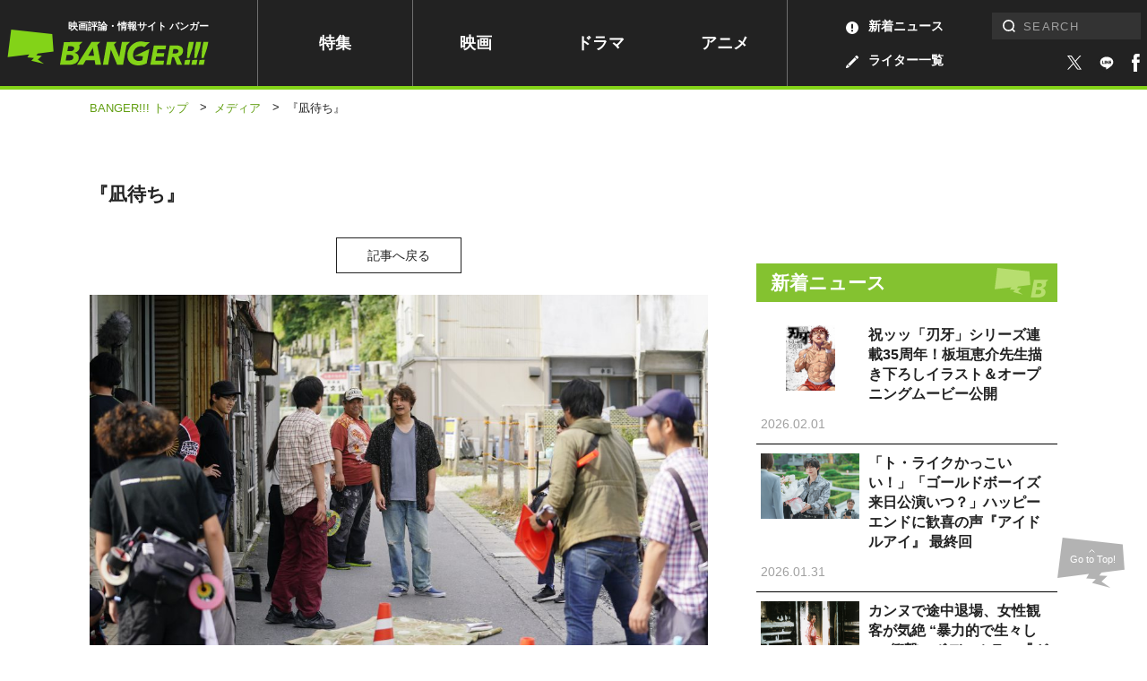

--- FILE ---
content_type: text/html; charset=UTF-8
request_url: https://www.banger.jp/movie/8611/attachment/_nmi5071/
body_size: 12782
content:
<!DOCTYPE html>
<!--attachment--><html lang="ja" class="no-js no-svg">

<head prefix="og: http://ogp.me/ns# website: http://ogp.me/ns/article#">
	

		<!-- Google Analytics ga4 全測定 ⇒タグマネージャー経由測定-->


				

		<!-- Geniee Wrapper Head Tag -->
		<script>
			window.gnshbrequest = window.gnshbrequest || {cmd:[]};
			window.gnshbrequest.cmd.push(function(){
				window.gnshbrequest.registerPassback("1539588");
				window.gnshbrequest.registerPassback("1539589");
				window.gnshbrequest.registerPassback("1539590");
				window.gnshbrequest.registerPassback("1539591");
				window.gnshbrequest.registerPassback("1539592");
				window.gnshbrequest.registerPassback("1539594");
				window.gnshbrequest.registerPassback("1539595");
				window.gnshbrequest.registerPassback("1539596");
				window.gnshbrequest.registerPassback("1539597");
				window.gnshbrequest.registerPassback("1539598");
				window.gnshbrequest.registerPassback("1539599");
				window.gnshbrequest.registerPassback("1539600");
				window.gnshbrequest.registerPassback("1539601");
				window.gnshbrequest.registerPassback("1539602");
				window.gnshbrequest.registerPassback("1539607");
				window.gnshbrequest.registerPassback("1539608");
				window.gnshbrequest.registerPassback("1539609");
				window.gnshbrequest.registerPassback("1539610");
				window.gnshbrequest.registerPassback("1539611");
				window.gnshbrequest.registerPassback("1542194");
				window.gnshbrequest.registerPassback("1542195");
				window.gnshbrequest.registerPassback("1542197");
				window.gnshbrequest.registerPassback("1542198");
				window.gnshbrequest.registerPassback("1542199");
				window.gnshbrequest.registerPassback("1542202");
				window.gnshbrequest.registerPassback("1544920");
				window.gnshbrequest.registerPassback("1544921");
				window.gnshbrequest.registerPassback("1544993");
				window.gnshbrequest.registerPassback("1544994");
				window.gnshbrequest.registerPassback("1544995");
				window.gnshbrequest.registerPassback("1544996");
				window.gnshbrequest.registerPassback("1544997");
				window.gnshbrequest.registerPassback("1544998");
				window.gnshbrequest.registerPassback("1546710");
				window.gnshbrequest.registerPassback("1547378");
				window.gnshbrequest.registerPassback("1591976");
				window.gnshbrequest.forceInternalRequest();
			});
		</script>
		<script async src="https://cpt.geniee.jp/hb/v1/217336/957/wrapper.min.js"></script>
		<script async src="https://securepubads.g.doubleclick.net/tag/js/gpt.js"></script>
		<!-- /Geniee Wrapper Head Tag -->



		<!-- microadCompass -->
		<script type="text/javascript">
		var microadCompass = microadCompass || {};
		microadCompass.queue = microadCompass.queue || [];
		</script>
		<script type="text/javascript" charset="UTF-8" src="//j.microad.net/js/compass.js" onload="new microadCompass.AdInitializer().initialize();" async></script>
		<!-- microadCompass -->


		<!-- User Insight PCDF Code Start -->
		<script type="text/javascript">
		var _uic = _uic ||{}; var _uih = _uih ||{};_uih['id'] = 56179;
		_uih['lg_id'] = '';
		_uih['fb_id'] = '';
		_uih['tw_id'] = '';
		_uih['uigr_1'] = ''; _uih['uigr_2'] = ''; _uih['uigr_3'] = ''; _uih['uigr_4'] = ''; _uih['uigr_5'] = '';
		_uih['uigr_6'] = ''; _uih['uigr_7'] = ''; _uih['uigr_8'] = ''; _uih['uigr_9'] = ''; _uih['uigr_10'] = '';
		_uic['uls'] = 1;
		_uic['security_type'] = -1;
		
		/* DO NOT ALTER BELOW THIS LINE */
		(function() {
		var bi = document.createElement('script');bi.type = 'text/javascript'; bi.async = true;
		bi.src = '//cs.nakanohito.jp/b3/bi.js';
		var s = document.getElementsByTagName('script')[0];s.parentNode.insertBefore(bi, s);
		})();
		</script>
		<!-- User Insight PCDF Code End -->
		


		


		
			<link rel="canonical" href="https://www.banger.jp/movie/8611/attachment/_nmi5071/">
	

	<!-- Google Tag Manager -->
<script>(function(w,d,s,l,i){w[l]=w[l]||[];w[l].push({'gtm.start':
new Date().getTime(),event:'gtm.js'});var f=d.getElementsByTagName(s)[0],
j=d.createElement(s),dl=l!='dataLayer'?'&l='+l:'';j.async=true;j.src=
'https://www.googletagmanager.com/gtm.js?id='+i+dl;f.parentNode.insertBefore(j,f);
})(window,document,'script','dataLayer','GTM-5KMCNDF');</script>
<!-- End Google Tag Manager -->

	<meta charset="UTF-8">
	<meta http-equiv="X-UA-Compatible" content="IE=edge">
		<meta name="viewport" content="initial-scale=1.0">

	<!-- platform -->
	<script src="https://www.banger.jp/wp-content/themes/thema/assets/platform/platform.js"></script>

	<title>『凪待ち』 | メディア | BANGER!!!（バンガー）　映画愛、爆発!!!</title>
<meta name="description" content="映画・海外ドラマ・アニメの最新ニュース、インタビュー、レビュー、ランキングなどあなたの“観たい”が見つかる　エンタメ情報メディア">


<!-- *** Facebook *** -->
<meta property="fb:app_id" content="774453672996623">

<meta property="og:url" content="https://www.banger.jp/movie/8611/attachment/_nmi5071/">
<meta property="og:type" content="article">
<meta property="og:title" content="『凪待ち』 | BANGER!!!（バンガー）　映画愛、爆発!!!">
<meta property="og:locale" content="ja_JP">
<meta property="og:image" content="https://www.banger.jp/wp-content/uploads/2018/11/share.jpg">
<meta property="og:description" content="映画・海外ドラマ・アニメの最新ニュース、インタビュー、レビュー、ランキングなどあなたの“観たい”が見つかる　エンタメ情報メディア">
<meta property="og:site_name" content="BANGER!!!（バンガー）　映画愛、爆発!!!">

<!-- *** Twitter *** -->
<meta name="twitter:card" content="summary_large_image">
<meta name="twitter:image:src" content="https://www.banger.jp/wp-content/uploads/2018/11/share.jpg">

<!-- Facebook Pixel Code -->
<script>
  !function(f,b,e,v,n,t,s)
  {if(f.fbq)return;n=f.fbq=function(){n.callMethod?
  n.callMethod.apply(n,arguments):n.queue.push(arguments)};
  if(!f._fbq)f._fbq=n;n.push=n;n.loaded=!0;n.version='2.0';
  n.queue=[];t=b.createElement(e);t.async=!0;
  t.src=v;s=b.getElementsByTagName(e)[0];
  s.parentNode.insertBefore(t,s)}(window, document,'script',
  'https://connect.facebook.net/en_US/fbevents.js');
  fbq('init', '199499191318075');
  fbq('track', 'PageView');
</script>
<noscript><img height="1" width="1" style="display:none"
  src="https://www.facebook.com/tr?id=199499191318075&ev=PageView&noscript=1"
/></noscript>
<!-- End Facebook Pixel Code -->
	<!-- *** CSS *** -->
	<link rel="stylesheet" href="https://www.banger.jp/wp-content/themes/thema/css/style.min.css?20210419">
	<link rel="stylesheet" href="https://www.banger.jp/wp-content/themes/thema/css/client_style.css?20230306">
			<link rel="stylesheet" href="https://www.banger.jp/wp-content/themes/thema/css/vendor/slick.css">	<!-- *** favicon *** -->
	<link rel="apple-touch-icon" sizes="76x76" href="https://www.banger.jp/img/head/apple-touch-icon.png">
	<link rel="icon" type="image/png" sizes="32x32" href="https://www.banger.jp/img/head/icon-32x32.png">
	<link rel="icon" type="image/png" sizes="16x16" href="https://www.banger.jp/img/head/icon-16x16.png">
	<link rel="icon" href="https://www.banger.jp/img/head/favicon.ico">

	<link rel="alternate" type="application/rss+xml" title="BANGER!!!（バンガー）　映画愛、爆発!!! フィード" href="https://www.banger.jp/feed/" />
	<meta name='robots' content='max-image-preview:large' />
	<style>img:is([sizes="auto" i], [sizes^="auto," i]) { contain-intrinsic-size: 3000px 1500px }</style>
	<style id='classic-theme-styles-inline-css' type='text/css'>
/*! This file is auto-generated */
.wp-block-button__link{color:#fff;background-color:#32373c;border-radius:9999px;box-shadow:none;text-decoration:none;padding:calc(.667em + 2px) calc(1.333em + 2px);font-size:1.125em}.wp-block-file__button{background:#32373c;color:#fff;text-decoration:none}
</style>
<style id='global-styles-inline-css' type='text/css'>
:root{--wp--preset--aspect-ratio--square: 1;--wp--preset--aspect-ratio--4-3: 4/3;--wp--preset--aspect-ratio--3-4: 3/4;--wp--preset--aspect-ratio--3-2: 3/2;--wp--preset--aspect-ratio--2-3: 2/3;--wp--preset--aspect-ratio--16-9: 16/9;--wp--preset--aspect-ratio--9-16: 9/16;--wp--preset--color--black: #000000;--wp--preset--color--cyan-bluish-gray: #abb8c3;--wp--preset--color--white: #ffffff;--wp--preset--color--pale-pink: #f78da7;--wp--preset--color--vivid-red: #cf2e2e;--wp--preset--color--luminous-vivid-orange: #ff6900;--wp--preset--color--luminous-vivid-amber: #fcb900;--wp--preset--color--light-green-cyan: #7bdcb5;--wp--preset--color--vivid-green-cyan: #00d084;--wp--preset--color--pale-cyan-blue: #8ed1fc;--wp--preset--color--vivid-cyan-blue: #0693e3;--wp--preset--color--vivid-purple: #9b51e0;--wp--preset--gradient--vivid-cyan-blue-to-vivid-purple: linear-gradient(135deg,rgba(6,147,227,1) 0%,rgb(155,81,224) 100%);--wp--preset--gradient--light-green-cyan-to-vivid-green-cyan: linear-gradient(135deg,rgb(122,220,180) 0%,rgb(0,208,130) 100%);--wp--preset--gradient--luminous-vivid-amber-to-luminous-vivid-orange: linear-gradient(135deg,rgba(252,185,0,1) 0%,rgba(255,105,0,1) 100%);--wp--preset--gradient--luminous-vivid-orange-to-vivid-red: linear-gradient(135deg,rgba(255,105,0,1) 0%,rgb(207,46,46) 100%);--wp--preset--gradient--very-light-gray-to-cyan-bluish-gray: linear-gradient(135deg,rgb(238,238,238) 0%,rgb(169,184,195) 100%);--wp--preset--gradient--cool-to-warm-spectrum: linear-gradient(135deg,rgb(74,234,220) 0%,rgb(151,120,209) 20%,rgb(207,42,186) 40%,rgb(238,44,130) 60%,rgb(251,105,98) 80%,rgb(254,248,76) 100%);--wp--preset--gradient--blush-light-purple: linear-gradient(135deg,rgb(255,206,236) 0%,rgb(152,150,240) 100%);--wp--preset--gradient--blush-bordeaux: linear-gradient(135deg,rgb(254,205,165) 0%,rgb(254,45,45) 50%,rgb(107,0,62) 100%);--wp--preset--gradient--luminous-dusk: linear-gradient(135deg,rgb(255,203,112) 0%,rgb(199,81,192) 50%,rgb(65,88,208) 100%);--wp--preset--gradient--pale-ocean: linear-gradient(135deg,rgb(255,245,203) 0%,rgb(182,227,212) 50%,rgb(51,167,181) 100%);--wp--preset--gradient--electric-grass: linear-gradient(135deg,rgb(202,248,128) 0%,rgb(113,206,126) 100%);--wp--preset--gradient--midnight: linear-gradient(135deg,rgb(2,3,129) 0%,rgb(40,116,252) 100%);--wp--preset--font-size--small: 13px;--wp--preset--font-size--medium: 20px;--wp--preset--font-size--large: 36px;--wp--preset--font-size--x-large: 42px;--wp--preset--spacing--20: 0.44rem;--wp--preset--spacing--30: 0.67rem;--wp--preset--spacing--40: 1rem;--wp--preset--spacing--50: 1.5rem;--wp--preset--spacing--60: 2.25rem;--wp--preset--spacing--70: 3.38rem;--wp--preset--spacing--80: 5.06rem;--wp--preset--shadow--natural: 6px 6px 9px rgba(0, 0, 0, 0.2);--wp--preset--shadow--deep: 12px 12px 50px rgba(0, 0, 0, 0.4);--wp--preset--shadow--sharp: 6px 6px 0px rgba(0, 0, 0, 0.2);--wp--preset--shadow--outlined: 6px 6px 0px -3px rgba(255, 255, 255, 1), 6px 6px rgba(0, 0, 0, 1);--wp--preset--shadow--crisp: 6px 6px 0px rgba(0, 0, 0, 1);}:where(.is-layout-flex){gap: 0.5em;}:where(.is-layout-grid){gap: 0.5em;}body .is-layout-flex{display: flex;}.is-layout-flex{flex-wrap: wrap;align-items: center;}.is-layout-flex > :is(*, div){margin: 0;}body .is-layout-grid{display: grid;}.is-layout-grid > :is(*, div){margin: 0;}:where(.wp-block-columns.is-layout-flex){gap: 2em;}:where(.wp-block-columns.is-layout-grid){gap: 2em;}:where(.wp-block-post-template.is-layout-flex){gap: 1.25em;}:where(.wp-block-post-template.is-layout-grid){gap: 1.25em;}.has-black-color{color: var(--wp--preset--color--black) !important;}.has-cyan-bluish-gray-color{color: var(--wp--preset--color--cyan-bluish-gray) !important;}.has-white-color{color: var(--wp--preset--color--white) !important;}.has-pale-pink-color{color: var(--wp--preset--color--pale-pink) !important;}.has-vivid-red-color{color: var(--wp--preset--color--vivid-red) !important;}.has-luminous-vivid-orange-color{color: var(--wp--preset--color--luminous-vivid-orange) !important;}.has-luminous-vivid-amber-color{color: var(--wp--preset--color--luminous-vivid-amber) !important;}.has-light-green-cyan-color{color: var(--wp--preset--color--light-green-cyan) !important;}.has-vivid-green-cyan-color{color: var(--wp--preset--color--vivid-green-cyan) !important;}.has-pale-cyan-blue-color{color: var(--wp--preset--color--pale-cyan-blue) !important;}.has-vivid-cyan-blue-color{color: var(--wp--preset--color--vivid-cyan-blue) !important;}.has-vivid-purple-color{color: var(--wp--preset--color--vivid-purple) !important;}.has-black-background-color{background-color: var(--wp--preset--color--black) !important;}.has-cyan-bluish-gray-background-color{background-color: var(--wp--preset--color--cyan-bluish-gray) !important;}.has-white-background-color{background-color: var(--wp--preset--color--white) !important;}.has-pale-pink-background-color{background-color: var(--wp--preset--color--pale-pink) !important;}.has-vivid-red-background-color{background-color: var(--wp--preset--color--vivid-red) !important;}.has-luminous-vivid-orange-background-color{background-color: var(--wp--preset--color--luminous-vivid-orange) !important;}.has-luminous-vivid-amber-background-color{background-color: var(--wp--preset--color--luminous-vivid-amber) !important;}.has-light-green-cyan-background-color{background-color: var(--wp--preset--color--light-green-cyan) !important;}.has-vivid-green-cyan-background-color{background-color: var(--wp--preset--color--vivid-green-cyan) !important;}.has-pale-cyan-blue-background-color{background-color: var(--wp--preset--color--pale-cyan-blue) !important;}.has-vivid-cyan-blue-background-color{background-color: var(--wp--preset--color--vivid-cyan-blue) !important;}.has-vivid-purple-background-color{background-color: var(--wp--preset--color--vivid-purple) !important;}.has-black-border-color{border-color: var(--wp--preset--color--black) !important;}.has-cyan-bluish-gray-border-color{border-color: var(--wp--preset--color--cyan-bluish-gray) !important;}.has-white-border-color{border-color: var(--wp--preset--color--white) !important;}.has-pale-pink-border-color{border-color: var(--wp--preset--color--pale-pink) !important;}.has-vivid-red-border-color{border-color: var(--wp--preset--color--vivid-red) !important;}.has-luminous-vivid-orange-border-color{border-color: var(--wp--preset--color--luminous-vivid-orange) !important;}.has-luminous-vivid-amber-border-color{border-color: var(--wp--preset--color--luminous-vivid-amber) !important;}.has-light-green-cyan-border-color{border-color: var(--wp--preset--color--light-green-cyan) !important;}.has-vivid-green-cyan-border-color{border-color: var(--wp--preset--color--vivid-green-cyan) !important;}.has-pale-cyan-blue-border-color{border-color: var(--wp--preset--color--pale-cyan-blue) !important;}.has-vivid-cyan-blue-border-color{border-color: var(--wp--preset--color--vivid-cyan-blue) !important;}.has-vivid-purple-border-color{border-color: var(--wp--preset--color--vivid-purple) !important;}.has-vivid-cyan-blue-to-vivid-purple-gradient-background{background: var(--wp--preset--gradient--vivid-cyan-blue-to-vivid-purple) !important;}.has-light-green-cyan-to-vivid-green-cyan-gradient-background{background: var(--wp--preset--gradient--light-green-cyan-to-vivid-green-cyan) !important;}.has-luminous-vivid-amber-to-luminous-vivid-orange-gradient-background{background: var(--wp--preset--gradient--luminous-vivid-amber-to-luminous-vivid-orange) !important;}.has-luminous-vivid-orange-to-vivid-red-gradient-background{background: var(--wp--preset--gradient--luminous-vivid-orange-to-vivid-red) !important;}.has-very-light-gray-to-cyan-bluish-gray-gradient-background{background: var(--wp--preset--gradient--very-light-gray-to-cyan-bluish-gray) !important;}.has-cool-to-warm-spectrum-gradient-background{background: var(--wp--preset--gradient--cool-to-warm-spectrum) !important;}.has-blush-light-purple-gradient-background{background: var(--wp--preset--gradient--blush-light-purple) !important;}.has-blush-bordeaux-gradient-background{background: var(--wp--preset--gradient--blush-bordeaux) !important;}.has-luminous-dusk-gradient-background{background: var(--wp--preset--gradient--luminous-dusk) !important;}.has-pale-ocean-gradient-background{background: var(--wp--preset--gradient--pale-ocean) !important;}.has-electric-grass-gradient-background{background: var(--wp--preset--gradient--electric-grass) !important;}.has-midnight-gradient-background{background: var(--wp--preset--gradient--midnight) !important;}.has-small-font-size{font-size: var(--wp--preset--font-size--small) !important;}.has-medium-font-size{font-size: var(--wp--preset--font-size--medium) !important;}.has-large-font-size{font-size: var(--wp--preset--font-size--large) !important;}.has-x-large-font-size{font-size: var(--wp--preset--font-size--x-large) !important;}
:where(.wp-block-post-template.is-layout-flex){gap: 1.25em;}:where(.wp-block-post-template.is-layout-grid){gap: 1.25em;}
:where(.wp-block-columns.is-layout-flex){gap: 2em;}:where(.wp-block-columns.is-layout-grid){gap: 2em;}
:root :where(.wp-block-pullquote){font-size: 1.5em;line-height: 1.6;}
</style>
<link rel='stylesheet' id='amazonjs-css' href='https://www.banger.jp/wp-content/plugins/amazonjs/css/amazonjs.css?ver=0.10' type='text/css' media='all' />
<script type="text/javascript" src="https://www.banger.jp/wp-includes/js/jquery/jquery.min.js?ver=3.7.1" id="jquery-core-js"></script>
<script type="text/javascript" src="https://www.banger.jp/wp-includes/js/jquery/jquery-migrate.min.js?ver=3.4.1" id="jquery-migrate-js"></script>
<link rel='shortlink' href='https://www.banger.jp/?p=8840' />
<link rel="alternate" title="oEmbed (JSON)" type="application/json+oembed" href="https://www.banger.jp/wp-json/oembed/1.0/embed?url=https%3A%2F%2Fwww.banger.jp%2Fmovie%2F8611%2Fattachment%2F_nmi5071%2F" />
<link rel="alternate" title="oEmbed (XML)" type="text/xml+oembed" href="https://www.banger.jp/wp-json/oembed/1.0/embed?url=https%3A%2F%2Fwww.banger.jp%2Fmovie%2F8611%2Fattachment%2F_nmi5071%2F&#038;format=xml" />
<link rel="icon" href="https://www.banger.jp/wp-content/uploads/2021/04/cropped-icon-512x512-1-1-32x32.png" sizes="32x32" />
<link rel="icon" href="https://www.banger.jp/wp-content/uploads/2021/04/cropped-icon-512x512-1-1-192x192.png" sizes="192x192" />
<link rel="apple-touch-icon" href="https://www.banger.jp/wp-content/uploads/2021/04/cropped-icon-512x512-1-1-180x180.png" />
<meta name="msapplication-TileImage" content="https://www.banger.jp/wp-content/uploads/2021/04/cropped-icon-512x512-1-1-270x270.png" />

	<script type="text/javascript" language="javascript">
    var vc_pid = "885784645";
</script><script type="text/javascript" src="//aml.valuecommerce.com/vcdal.js" async></script>

<!-- User Heat Tag -->
<script type="text/javascript">
(function(add, cla){window['UserHeatTag']=cla;window[cla]=window[cla]||function(){(window[cla].q=window[cla].q||[]).push(arguments)},window[cla].l=1*new Date();var ul=document.createElement('script');var tag = document.getElementsByTagName('script')[0];ul.async=1;ul.src=add;tag.parentNode.insertBefore(ul,tag);})('//uh.nakanohito.jp/uhj2/uh.js', '_uhtracker');_uhtracker({id:'uhLjF78gzM'});
</script>
<!-- End User Heat Tag -->


	<!-- 広告　共通ヘッダー -->
	
  <!-- Geniee Interstitial Body Tag -->
  <script src="https://cpt.geniee.jp/hb/v1/217336/957/instbody.min.js"></script>
  <!-- /Geniee Interstitial Body Tag -->




	<!--TwitterRMタグ  -->
	<!-- Twitter conversion tracking base code -->
	<script>
		! function(e, t, n, s, u, a) {
			e.twq || (s = e.twq = function() {
					s.exe ? s.exe.apply(s, arguments) : s.queue.push(arguments);
				}, s.version = '1.1', s.queue = [], u = t.createElement(n), u.async = !0, u.src = 'https://static.ads-twitter.com/uwt.js',
				a = t.getElementsByTagName(n)[0], a.parentNode.insertBefore(u, a))
		}(window, document, 'script');
		twq('config', 'oeh9e');
	</script>
	<!-- End Twitter conversion tracking base code -->

	<!-- YahooRMタグ -->
	<script async src="https://s.yimg.jp/images/listing/tool/cv/ytag.js"></script>
	<script>
		window.yjDataLayer = window.yjDataLayer || [];

		function ytag() {
			yjDataLayer.push(arguments);
		}
		ytag({
			"type": "yjad_retargeting",
			"config": {
				"yahoo_retargeting_id": "XD5WLVZP28",
				"yahoo_retargeting_label": "",
				"yahoo_retargeting_page_type": "",
				"yahoo_retargeting_items": [{
					item_id: '',
					category_id: '',
					price: '',
					quantity: ''
				}]
			}
		});
	</script>

	<!--GoogleRMタグ -->
	<!-- Google tag (gtag.js) -->
	<script async src="https://www.googletagmanager.com/gtag/js?id=AW-11100361057"></script>
	<script>
		window.dataLayer = window.dataLayer || [];

		function gtag() {
			dataLayer.push(arguments);
		}
		gtag('js', new Date());

		gtag('config', 'AW-11100361057');
	</script>

	<!-- TOPICS API -->
	<script>
		// // document.browsingTopics() returns an array of up to three topic objects in random order.
		// const topics = await document.browsingTopics();

		// // The returned array looks like: [{'value': Number, 'taxonomyVersion': String, 'modelVersion': String}]

		// // Get data for an ad creative.
		// const response = await fetch('https://www.banger.jp', {
		// 	method: 'POST',
		// 	headers: {
		// 		'Content-Type': 'application/json',
		// 	},
		// 	body: JSON.stringify(topics)
		// });
		// // Get the JSON from the response.
		// const creative = await response.json();

		// // Display ad.
	</script>


</head>

<body id="page" class="attachment wp-singular attachment-template-default single single-attachment postid-8840 attachmentid-8840 attachment-jpeg wp-theme-thema" onload="after_popin();">

	


	<!-- Google Tag Manager (noscript) -->
<noscript><iframe src="https://www.googletagmanager.com/ns.html?id=GTM-5KMCNDF" height="0" width="0" style="display:none;visibility:hidden"></iframe></noscript>
<!-- End Google Tag Manager (noscript) -->
	<!--videoad-->
	



<!--video production server-->	


				<div id="single_page" class="l-container">
							
										<!-- l-loading START -->
																				<!-- l-loading END -->

										<!-- l-toggle START -->
										<!--include START-->
<div class="l-toggleWrap" v-bind:class="{'-show': isShow, '-hidden': !isShow}" v-on:click.prevent="close">
</div>
<div class="l-toggle" v-bind:class="{'-show': isShow}">
  <div class="l-toggle__inner">
    <div class="l-toggle-site">
      <div class="l-toggle-site__logo"><a href="/"><img src="/img/common/logo_black.svg" alt="BANGER!!!（バンガー）"></a><span>映画評論・情報サイト</span></div>
      <div class="l-toggle-site__btn" v-on:click="close()"></div>
    </div>
    <nav class="l-toggle__cat">
      <!-- l-gnav START -->
      <div class="l-gnav">
  <ul class="l-gnav__list">
  <li class="l-gnav__item top"><a href="/">トップ</a></li>
    <li class="l-gnav__item special "><a href="/special">特集</a></li>
    <li class="l-gnav__item movie "><a href="/movie">映画</a></li>
    <li class="l-gnav__item drama "><a href="/drama">ドラマ</a></li>
    <li class="l-gnav__item anime "><a href="/anime">アニメ</a></li>
    <li class="l-gnav__item writer "><a href="/writer" class="hoverColor"><img src="/img/icon/archive_writer_white.svg" width="14" height="14">ライター一覧</a></li>
    <li class="l-gnav__item news "><a href="/news" class="hoverColor"><img src="/img/icon/archive_news_white.svg" width="14" height="14">新着ニュース</a></li>
    <li class="l-gnav__item about "><a href="/about">BANGER<span>!!!</span>とは</a></li>

  </ul>
</div>      <!-- l-gnav END -->
    </nav>
    <div class="l-toggle-sns">
      <span class="l-toggle-sns__title">FOLLOW US</span>
      <a href="https://twitter.com/intent/follow?screen_name=BANGER_JP" target="_blank"><img src="/img/icon/sns_twitter.svg" width="100%" height="100%" alt="twitter" class="-twitter"></a>
      <a href="https://liff.line.me/1645278921-kWRPP32q/?accountId=358otujn" target="_blank">
          <span class="icon line_icon"><img src="/img/style/line2.svg" width="100%" height="100%" alt="line"></span>
        </a>
      <a href="https://www.facebook.com/BANGER.JP/" target="_blank"><img src="/img/icon/sns_facebook.svg" width="100%" height="100%" alt="facebook" class="-facebook"></a>
    </div>
  </div>
</div>
<!--include END-->										<!-- l-toggle END -->

										<!-- l-header START -->
										<header id="header" class="l-header" v-bind:class="{'is-fixed': isFixed, 'is-active': isActive, enableTransition: enableTransition}">
											<div class="l-header__inner PCview">
												<div class="l-header__logo">
													<span>映画評論・情報サイト バンガー</span>
																											<a href="/"><img src="/img/common/logo_green.svg" alt="BANGER!!!（バンガー）"></a>
																									</div>
												<!-- l-gnav START -->
												<div class="l-gnav">
  <ul class="l-gnav__list">
  <li class="l-gnav__item top"><a href="/">トップ</a></li>
    <li class="l-gnav__item special "><a href="/special">特集</a></li>
    <li class="l-gnav__item movie "><a href="/movie">映画</a></li>
    <li class="l-gnav__item drama "><a href="/drama">ドラマ</a></li>
    <li class="l-gnav__item anime "><a href="/anime">アニメ</a></li>
    <li class="l-gnav__item writer "><a href="/writer" class="hoverColor"><img src="/img/icon/archive_writer_white.svg" width="14" height="14">ライター一覧</a></li>
    <li class="l-gnav__item news "><a href="/news" class="hoverColor"><img src="/img/icon/archive_news_white.svg" width="14" height="14">新着ニュース</a></li>
    <li class="l-gnav__item about "><a href="/about">BANGER<span>!!!</span>とは</a></li>

  </ul>
</div>												<!-- l-gnav END -->

												<div class="l-header__right">

													<div class="l-search">
														<!-- l-search START -->
														<form role="search" method="get" id="searchform" class="searchform" action="https://www.banger.jp/" autocomplete="off">
<div class="searchform__wrap">
<label class="screen-reader-text" for="s">検索:</label><input type="text" value="" name="s" id="s" placeholder="SEARCH" pattern="[^\x22\x27\x2F\x3C\x3E\x5C]*"><input type="submit" id="searchsubmit" class="l-search-btn__submit" value="検索">
</div>
</form>														<!-- l-search END -->
													</div>

													<div class="l-header__sns">
														<a href="https://twitter.com/intent/follow?screen_name=BANGER_JP" target="_blank" class="hoverColor">
															<span class="icon -twitter"><img src="/img/icon/sns_twitter_white.svg" width="100%" height="100%" alt="twitter"></span>
														</a>
														<a href="https://liff.line.me/1645278921-kWRPP32q/?accountId=358otujn" target="_blank" class="hoverColor">
															<span class="icon line_icon"><img src="/img/style/line.svg" width="100%" height="100%" alt="facebook"></span>
														</a>
														<a href="https://www.facebook.com/BANGER.JP/" target="_blank" class="hoverColor">
															<span class="icon -facebook"><img src="/img/icon/sns_facebook_white.svg" width="100%" height="100%" alt="facebook"></span>
														</a>

													</div>


												</div>
											</div>
											<div class="SPview">
												<!-- l-search START -->
												<div class="l-site -close">
  <div class="l-site__search" v-bind:class="{'-close': !isSearchOpen, '-open': isSearchOpen}" v-on:click.stop="toggleSearch"><img src="/img/icon/search_white.svg" alt="検索フォームを開く"></div>
  <div class="l-site__logo">
          <a href="/"><img src="/img/common/logo_green.svg" alt="BANGER!!!（バンガー）"></a>
    
        <span>映画評論・情報サイト バンガー</span>
    
  </div>
  <div class="l-site__menu"><a href="" v-on:click.prevent="openMenu"><span class="line1"></span><span class="line2"></span><span class="line3"></span></a></div>
  <div class="l-site__sns">
    <a href="https://twitter.com/intent/follow?screen_name=BANGER_JP" target="_blank">
      <span class="icon -twitter"><img src="/img/icon/sns_twitter_white.svg" width="100%" height="100%" alt="twitter"></span>
    </a>
    <a href="https://liff.line.me/1645278921-kWRPP32q/?accountId=358otujn" target="_blank" class="hoverColor">
      <span class="icon line_icon"><img src="/img/style/line.svg" width="100%" height="100%" alt="facebook"></span>
    </a>
    <a href="https://www.facebook.com/BANGER.JP/" target="_blank">
      <span class="icon -facebook"><img src="/img/icon/sns_facebook_white.svg" width="100%" height="100%" alt="facebook"></span>
    </a>

  </div>
</div>												<!-- l-search END -->
											</div>
											<div v-bind:class="{'-close': !isSearchOpen, '-open': isSearchOpen}" class="l-search" id="HeaderSearch">
												<form role="search" method="get" id="searchform" class="searchform" action="https://www.banger.jp/" autocomplete="off">
<div class="searchform__wrap">
<label class="screen-reader-text" for="s">検索:</label><input type="text" value="" name="s" id="s" placeholder="SEARCH" pattern="[^\x22\x27\x2F\x3C\x3E\x5C]*"><input type="submit" id="searchsubmit" class="l-search-btn__submit" value="検索">
</div>
</form>											</div>
										</header>

										<!-- l-header END -->
										

										<div class="l-contents">  <div id="breaccrumb">
    <div class="c-bread">
      <ul class="c-bread__list" itemscope itemtype="http://schema.org/BreadcrumbList">
        <li id="banger_top" class="c-bread__item" itemprop="item" itemprop="itemListElement" itemscope itemtype="http://schema.org/ListItem">
          <a href="" title="BANGER!!!トップへ移動"><span itemprop="name">BANGER!!! トップ</span></a>
          <meta itemprop="position" content="1" />
        </li>
        <span class="sep">&gt;</span>
        <!--記事-->
        <li id="genre" class="c-bread__item -current" itemprop="itemListElement" itemscope itemtype="http://schema.org/ListItem">
          <a itemprop="item" href="/attachment/" title="メディアへ移動">
            <span itemprop="name">メディア</span>
          </a>
          <meta itemprop="position" content="2" />
        </li>
        <span class="sep">&gt;</span>
        <li id="article" class="c-bread__item -current" itemprop="itemListElement" itemscope itemtype="http://schema.org/ListItem">
          <strong><span itemprop="name">『凪待ち』</span></strong>
          <meta itemprop="position" content="3" />
        </li>
      </ul>
    </div>
  </div>



        <div class="l-contents__inner">
      
      <main class="l-main">


        <div class="entry_attachment">

          <div id="attachment_wrapper">
            <h2 class="title">『凪待ち』</h2>


            <!-- ボタン -->
            <div id="gallery_button" class="button_wrapper">

              <div class="back_button">
                              </div>

              <div class="topost_button">

              <!--含まれていない-->                <a href="https://www.banger.jp/movie/8611">記事へ戻る</a>
              </div>

              <div class="next_button">
                              </div>
            </div>

            <!-- gallery -->
            <div id="gallery_wrapper">
              <div class="image_wrapper">
                <img width="1024" height="681" src="https://www.banger.jp/wp-content/uploads/2019/04/NMI5071-1024x681.jpg" class="attachment-large size-large" alt="" decoding="async" fetchpriority="high" srcset="https://www.banger.jp/wp-content/uploads/2019/04/NMI5071-1024x681.jpg 1024w, https://www.banger.jp/wp-content/uploads/2019/04/NMI5071-300x199.jpg 300w, https://www.banger.jp/wp-content/uploads/2019/04/NMI5071-1440x957.jpg 1440w, https://www.banger.jp/wp-content/uploads/2019/04/NMI5071-900x598.jpg 900w" sizes="(max-width: 1024px) 100vw, 1024px" />                <div class="height_16px"></div>
                <div class="caption">『凪待ち』©2018「凪待ち」FILM PARTNERS</div>
              </div>


            </div>

            
                  <div style="height:1rem;"></div>
                  <div class="layout__1__1">
                    <!-- ad 030 -->
                    <div class="co co1">
                    

<section class="p-side-sec ad_wrapper pc_center">
  <div class="p-side-sec__body">
    <div class="geniee_tag_wrapper">
      <!--  ad tags Size: 300x250 ZoneId:1544920-->
      <script type="text/javascript" src="https://js.gsspcln.jp/t/544/920/a1544920.js"></script>

    </div>
  </div>
</section></div>
                    <!-- ad 031 -->
                    <div class="co co2">
                    

<section class="p-side-sec ad_wrapper pc_center">
  <div class="p-side-sec__body">
    <div class="geniee_tag_wrapper">
      <!-- Geniee Wrapper Body Tag 1544993 -->
      <div data-cptid="1544993" style="display: block;">
        <script>
          window.gnshbrequest.cmd.push(function() {
            window.gnshbrequest.applyPassback("1544993", "[data-cptid='1544993']");
          });
        </script>
      </div>
      <!-- /Geniee Wrapper Body Tag 1544993 -->
    </div>
  </div>
</section></div>
                    


            

              </div>

              <div class="ad_wrapper">

                              </div>

          </div>










        </div>







      </main>
              <!-- サイドバー　l-side START -->
        <div id="sidebar" class="l-side">
          
            <!-- 005　PC 記事 右カラム上レクタングル -->
            

<section id="ad_005" class="p-side-sec ad_wrapper pc_center" style="width:336px;padding:8px;margin:0;">
  <div class="p-side-sec__body">


    <div class="geniee_tag_wrapper">
      <!-- Geniee Wrapper Body Tag 1539592 -->
      <div data-cptid="1539592" style="display: block;">
        <script>
          window.gnshbrequest.cmd.push(function() {
            window.gnshbrequest.applyPassback("1539592", "[data-cptid='1539592']");
          });
        </script>
      </div>
      <!-- /Geniee Wrapper Body Tag 1539592 -->
    </div>

  </div>
</section>            <!-- ランキング -->
            

<!-- とりもちランキングウィジェット表示箇所に設置 -->
<section class="p-side-sec -ranking">
  <div class="p-side-sec__body">
    <div id="torimochi-ranking"></div>
  </div>
</section>            <!-- 006　PC 記事 右カラム下レクタングル -->
            

<section class="p-side-sec ad_wrapper pc_center">
  <div class="p-side-sec__body">

    <div class="geniee_tag_wrapper">
      <!-- Geniee Wrapper Body Tag 1539594 -->
      <div data-cptid="1539594" style="display: block;">
        <script>
          window.gnshbrequest.cmd.push(function() {
            window.gnshbrequest.applyPassback("1539594", "[data-cptid='1539594']");
          });
        </script>
      </div>
      <!-- /Geniee Wrapper Body Tag 1539594 -->
    </div>


  </div>
</section>            <!-- ジャンル -->
                <!-- genre -->
  <section class="p-side-sec -news">
    <div class="p-side-sec__body">
      <div id="_popIn_ranking_div" class="_popIn_recommend_container UUID_DIV visible">
        <h2 class="style02">新着ニュース</h2>
        <div class="_popIn_recommend_articles">
          <ul class="_popIn_infinite_page">
                          <li><a href="https://www.banger.jp/news/162360/" target="_top" data-position="1" data-ad_position="undefined" class="_popIn_recommend_article _popIn_recommend_article_news _popIn_recommend_has_img visible">
                  <div class="_popIn_recommend_art_img">
                    <div class="_popIn_recommend_art_img_inner" style="background-image: url(https://www.banger.jp/wp-content/uploads/2026/02/76b7b7f7f9d8ed1fab4b1d5d78085fc2.jpg);">
                    </div>
                  </div>
                  <div class="_popIn_recommend_art_title notRank">祝ッッ「刃牙」シリーズ連載35周年！板垣恵介先生描き下ろしイラスト＆オープニングムービー公開</div>
                  <div class="_popIn_recommend_art_info">
                    <div class="_popIn_recommend_art_date">2026.02.01 <div class="tag_wrapper"></div>
                    </div>
                  </div>
                </a></li>
                          <li><a href="https://www.banger.jp/news/162351/" target="_top" data-position="1" data-ad_position="undefined" class="_popIn_recommend_article _popIn_recommend_article_news _popIn_recommend_has_img visible">
                  <div class="_popIn_recommend_art_img">
                    <div class="_popIn_recommend_art_img_inner" style="background-image: url(https://www.banger.jp/wp-content/uploads/2026/01/e758680e712c2339eccaa26adff90897.jpg);">
                    </div>
                  </div>
                  <div class="_popIn_recommend_art_title notRank">「ト・ライクかっこいい！」「ゴールドボーイズ来日公演いつ？」ハッピーエンドに歓喜の声『アイドルアイ』 最終回</div>
                  <div class="_popIn_recommend_art_info">
                    <div class="_popIn_recommend_art_date">2026.01.31 <div class="tag_wrapper"></div>
                    </div>
                  </div>
                </a></li>
                          <li><a href="https://www.banger.jp/news/162343/" target="_top" data-position="1" data-ad_position="undefined" class="_popIn_recommend_article _popIn_recommend_article_news _popIn_recommend_has_img visible">
                  <div class="_popIn_recommend_art_img">
                    <div class="_popIn_recommend_art_img_inner" style="background-image: url(https://www.banger.jp/wp-content/uploads/2026/01/gargoyle-sub.jpg);">
                    </div>
                  </div>
                  <div class="_popIn_recommend_art_title notRank">カンヌで途中退場、女性観客が気絶 “暴力的で生々しい”衝撃のボディホラー『ガーゴイル 4Kレストア版』</div>
                  <div class="_popIn_recommend_art_info">
                    <div class="_popIn_recommend_art_date">2026.01.31 <div class="tag_wrapper"></div>
                    </div>
                  </div>
                </a></li>
                          <li><a href="https://www.banger.jp/news/162329/" target="_top" data-position="1" data-ad_position="undefined" class="_popIn_recommend_article _popIn_recommend_article_news _popIn_recommend_has_img visible">
                  <div class="_popIn_recommend_art_img">
                    <div class="_popIn_recommend_art_img_inner" style="background-image: url(https://www.banger.jp/wp-content/uploads/2026/01/7106c947c52122c6a5a3f2e35cd1aedc.jpg);">
                    </div>
                  </div>
                  <div class="_popIn_recommend_art_title notRank">台湾史上初、走行する台湾新幹線内で勃発する96分間のノンストップアクション『96分』場面写真</div>
                  <div class="_popIn_recommend_art_info">
                    <div class="_popIn_recommend_art_date">2026.01.31 <div class="tag_wrapper"></div>
                    </div>
                  </div>
                </a></li>
                          <li><a href="https://www.banger.jp/news/162320/" target="_top" data-position="1" data-ad_position="undefined" class="_popIn_recommend_article _popIn_recommend_article_news _popIn_recommend_has_img visible">
                  <div class="_popIn_recommend_art_img">
                    <div class="_popIn_recommend_art_img_inner" style="background-image: url(https://www.banger.jp/wp-content/uploads/2026/01/997fcbe5a8df81e665f5caefa204aed2.jpg);">
                    </div>
                  </div>
                  <div class="_popIn_recommend_art_title notRank">「アベンジャーズ／エンドゲーム」を手掛けたVFXスタッフが集結！サバイバル・アクション超大作『リバース・オブ・ヘル』予告編</div>
                  <div class="_popIn_recommend_art_info">
                    <div class="_popIn_recommend_art_date">2026.01.31 <div class="tag_wrapper"></div>
                    </div>
                  </div>
                </a></li>
                      </ul>
        </div>
      </div>
    </div>

  </section>




  <section class="p-side-sec -genre">
    <div class="wp-container-24 wp-block-group">
      <div class="wp-block-group__inner-container">
        <div class="wp-container-23 wp-block-group">
          <div class="wp-block-group__inner-container">
            <div id="hash_tag_block">
              <h2 class="style02">観たい映画をさがす！</h2>
              <ul class="hash_tag_wrapper">
                <li><a href="/tag-sub/%e9%ba%bb%e8%96%ac%e6%88%a6%e4%ba%89" class="hash_tag normal" data-nodal="">#麻薬戦争</a></li>
                <li><a href="/tag-sub/the-head" class="hash_tag big" data-nodal="">#THE HEAD</a></li>
                <li><a href="/tag-sub/%e3%82%b5%e3%83%a1" class="hash_tag big" data-nodal="">#サメ</a></li>
                <li><a href="/tag-sub/%e9%9f%93%e5%9b%bd%e6%98%a0%e7%94%bb" class="hash_tag normal" data-nodal="">#韓国映画</a></li>
                <li><a href="/tag-sub/%e3%82%a4%e3%83%b3%e3%82%bf%e3%83%93%e3%83%a5%e3%83%bc" class="hash_tag big" data-nodal="">#インタビュー</a></li>
                <li><a href="/tag-sub/a24" class="hash_tag big" data-nodal="">#A24</a></li>
                <li><a href="/tag-sub/movie-plus" class="hash_tag small" data-nodal="">#ムービープラス</a></li>
                <li><a href="/tag-sub/%e5%ae%9f%e8%a9%b1" class="hash_tag big" data-nodal="">#実話</a></li>
                <li><a href="/tag-sub/%e3%82%be%e3%83%b3%e3%83%93" class="hash_tag small" data-nodal="">#ゾンビ</a></li>
                <li><a href="/tag-sub/%e3%83%9e%e3%83%bc%e3%83%99%e3%83%ab" class="hash_tag big" data-nodal="">#マーベル</a></li>
                <li><a href="/tag-sub/dc" class="hash_tag normal" data-nodal="">#DC</a></li>
                <li><a href="/tag-sub/%e3%82%a4%e3%83%b3%e3%83%89%e6%98%a0%e7%94%bb" class="hash_tag big" data-nodal="">#インド映画</a></li>
                <li><a href="/tag-sub/%e3%82%ab%e3%83%b3%e3%83%95%e3%83%bc" class="hash_tag small" data-nodal="">#カンフー</a></li>
                <li><a href="/tag-sub/netflix" class="hash_tag big" data-nodal="">#Netflix</a></li>
              </ul>
            </div>

            <!-- /p-link-block -->
          </div>
        </div>
      </div>
    </div>
  </section>

            <!-- 007　PC 記事 右カラムハーフページ -->
            

<section class="p-side-sec ad_wrapper pc_center">
  <div class="p-side-sec__body">

    <div class="geniee_tag_wrapper">
      <!-- Geniee Wrapper Body Tag 1539595 -->
      <div data-cptid="1539595" style="display: block;">
        <script>
          window.gnshbrequest.cmd.push(function() {
            window.gnshbrequest.applyPassback("1539595", "[data-cptid='1539595']");
          });
        </script>
      </div>
      <!-- /Geniee Wrapper Body Tag 1539595 -->
    </div>
  </div>
</section>
          
        </div>
        <!-- サイドバー　l-side END -->
            </div>
    




    </div>
<!-- /.l-contents -->

<!-- l-footer START -->
<footer class="l-footer">
  <div class="l-footer__wrap">
    <div class="l-footer-site">
      <div class="l-footer-site__logo"><a href="/"><img src="/img/common/logo_footer.svg" alt="BANGER!!!（バンガー）"></a></div>
      <div class="l-search">
        <form role="search" method="get" id="searchform" class="searchform" action="https://www.banger.jp/" autocomplete="off">
<div class="searchform__wrap">
<label class="screen-reader-text" for="s">検索:</label><input type="text" value="" name="s" id="s" placeholder="SEARCH" pattern="[^\x22\x27\x2F\x3C\x3E\x5C]*"><input type="submit" id="searchsubmit" class="l-search-btn__submit" value="検索">
</div>
</form>      </div>
      <div class="l-footer-site__sns">
        <span class="l-footer-site__snsTitle">FOLLOW US</span>
        <a href="https://twitter.com/intent/follow?screen_name=BANGER_JP" target="_blank" class="hoverColor">
          <span class="icon -twitter"><img src="/img/icon/sns_twitter_white.svg" width="100%" height="100%" alt="twitter"></span>
        </a>
        <a href="https://liff.line.me/1645278921-kWRPP32q/?accountId=358otujn" target="_blank" class="hoverColor">
          <span class="icon line_icon"><img src="/img/style/line.svg" width="100%" height="100%" alt="facebook"></span>
        </a>
        <a href="https://www.facebook.com/BANGER.JP/" target="_blank" class="hoverColor">
          <span class="icon -facebook"><img src="/img/icon/sns_facebook_white.svg" width="100%" height="100%" alt="facebook"></span>
        </a>

      </div>
    </div>
    <div class="l-footer-nav">
      <nav class="l-footer-nav-gnav">
        <!-- l-gnav START -->
        <div class="l-gnav">
  <ul class="l-gnav__list">
  <li class="l-gnav__item top"><a href="/">トップ</a></li>
    <li class="l-gnav__item special "><a href="/special">特集</a></li>
    <li class="l-gnav__item movie "><a href="/movie">映画</a></li>
    <li class="l-gnav__item drama "><a href="/drama">ドラマ</a></li>
    <li class="l-gnav__item anime "><a href="/anime">アニメ</a></li>
    <li class="l-gnav__item writer "><a href="/writer" class="hoverColor"><img src="/img/icon/archive_writer_white.svg" width="14" height="14">ライター一覧</a></li>
    <li class="l-gnav__item news "><a href="/news" class="hoverColor"><img src="/img/icon/archive_news_white.svg" width="14" height="14">新着ニュース</a></li>
    <li class="l-gnav__item about "><a href="/about">BANGER<span>!!!</span>とは</a></li>

  </ul>
</div>        <!-- l-gnav END -->
      </nav>
      <nav class="l-footer-nav-link">
        <ul class="l-footer-nav-link__list">
          <li class="l-footer-nav-link__item"><a href="http://www.movieplus.jp/corporate/privacy.html" target="_blank">個人情報保護規約</a></li>
          <li class="l-footer-nav-link__item"><a href="http://www.movieplus.jp/corporate/" target="_blank">運営会社</a></li>
          <li class="l-footer-nav-link__item"><a href="https://krs.bz/jcom/m/banger_inquery" target="_blank">お問い合わせ</a></li>
        </ul>
      </nav>
    </div>
    <div class="l-footer-copy">
      <p class="l-footer-copy__link"><a href="http://www.movieplus.jp" target="_blank">Powered by MoviePlus</a></p>
      <div class="copy_right smaller mb_16px">
                </div>

      <ul class="l-contents-copyright" >
<li id="popin_copyright"></li>
</ul>
        <p>このホームページに掲載されているデータを権利者の許諾なく使用することを禁じます。</p>
      <small>Copyright &copy; BANGER!!! All Rights Reserved.</small>
    </div>
  </div>
  <div class="pagetop js-pagetop -show"><a href="#page"><img src="/img/common/go_top.svg" alt="BANGER!!!のTOPへ"></a></div>
</footer>
<!-- l-footer END -->

</div>
<!-- /.l-container -->

<script type="speculationrules">
{"prefetch":[{"source":"document","where":{"and":[{"href_matches":"\/*"},{"not":{"href_matches":["\/wp-*.php","\/wp-admin\/*","\/wp-content\/uploads\/*","\/wp-content\/*","\/wp-content\/plugins\/*","\/wp-content\/themes\/thema\/*","\/*\\?(.+)"]}},{"not":{"selector_matches":"a[rel~=\"nofollow\"]"}},{"not":{"selector_matches":".no-prefetch, .no-prefetch a"}}]},"eagerness":"conservative"}]}
</script>

<!-- *** JavaScript *** -->
<script defer src="https://cdnjs.cloudflare.com/ajax/libs/vue/2.5.17/vue.min.js" integrity="sha256-FtWfRI+thWlNz2sB3SJbwKx5PgMyKIVgwHCTwa3biXc=" crossorigin="anonymous"></script>
<script defer src="https://cdnjs.cloudflare.com/ajax/libs/jquery-throttle-debounce/1.1/jquery.ba-throttle-debounce.min.js" integrity="sha256-+nuEu243+6BveXk5N+Vbr268G+4FHjUOEcfKaBqfPbc=" crossorigin="anonymous"></script>
<script defer src="https://cdnjs.cloudflare.com/ajax/libs/jquery.imagesloaded/4.1.4/imagesloaded.pkgd.min.js" integrity="sha256-lqvxZrPLtfffUl2G/e7szqSvPBILGbwmsGE1MKlOi0Q=" crossorigin="anonymous"></script>
<script defer src="https://www.banger.jp/wp-content/themes/thema/js/script.js?20191106"></script>

  <script defer src="https://www.banger.jp/wp-content/themes/thema/js/vendor/slick.min.js"></script>
  <script defer src="https://www.banger.jp/wp-content/themes/thema/js/carousel-slick.js"></script>

<script type="text/javascript">
    (function() {
        var pa = document.createElement('script'); pa.type = 'text/javascript'; pa.charset = "utf-8"; pa.async = true;
        pa.src = window.location.protocol + "//api.popin.cc/searchbox/banger.js";
        var s = document.getElementsByTagName('script')[0]; s.parentNode.insertBefore(pa, s);
    })(); 
</script>


<!-- 008　下部固定オーバーレイ -->


<div id="overlay_wrapper" class="ad_wrapper">

  <div id="overlay_ad" class=" pc_center">
    <div class="ad_inner">
      <!-- <div id="pr_label_wrapper">
        <div id="pr_label">
          PR
        </div>
      </div>
      <div id="close_button_wrapper">
        <button id="close_button" onclick="del_overlay_wrapper()">✕</button>
      </div> -->

      <div class="geniee_tag_wrapper">
        <!-- Geniee Wrapper Body Tag 1539596 -->
        <div data-cptid="1539596" style="display: block;">
          <script>
            window.gnshbrequest.cmd.push(function() {
              window.gnshbrequest.applyPassback("1539596", "[data-cptid='1539596']");
            });
          </script>
        </div>
        <!-- /Geniee Wrapper Body Tag 1539596 -->
      </div>


    </div>
  </div>
</div>
<!-- <script>
  function del_overlay_wrapper() {
    const elem_overlay_wrapper = document.getElementById('overlay_wrapper');
    elem_overlay_wrapper.remove();
  }
</script> -->


<style>


</style><script>
  //cookieに関するコード

  Cookie = (function() {
    var name = "FRyhfs4je" //適当な文字列
    var value = "true"; //keyに対するvalue
    var domain = "banger.7-16.work"; //ドメイン
    var expires = "3600"; //cookie持続時間

    var Exists = function() {
      var a = document.cookie; //cookieの取得

      //cookieが無いならfalseを返す
      if (!a) {
        return false;
      }



      //bのlength以内でcookieを;区切りで並べる



      var b = a.split(";");
      for (let i = 0; i < b.length; i++) {
        var c = b[i].split("=");
      }



      //もし既存のcookieのnameとvalueが設定した「FRyhfs4je」と「true」ならtrueを返す。



      if (c[0] === name && c[1] === value) {
        return true;
      }



      //それ以外はfalse


      return false;
    };



    //cookieを埋め込む処理



    var setcookie = function() {
      document.cokie = name + vakue + domain + expires;
    };
    return {
      isExists: isExists,
      setcookie: setcookie
    };
  })();
  // document.cookie = "value=Penguin;";
</script>

<script language="JavaScript">
    //fileName
    document.documentElement.className += location.pathname.split("/").pop() ? " page-" + location.pathname.split("/").pop().split(".")[0] + " " : " page-index ";
    //Platform
    document.documentElement.className += " " + platform.name.replace(/ |\/|\./g, "-") + " browserVer" + platform.version.replace(/ |\/|\./g, "-") + " " + platform.os.family.replace(/ |\/|\./g, "-") + " osVer" + platform.os.version.replace(/ |\/|\./g, "-");
    document.documentElement.className += !/(iOS|Android)/.test(document.documentElement.className) ? " PC " : " MB ";
  </script>




<!-- とりもち -->
<script async src="https://script.torimochi-ad.net/js/rr/torimochi.min.js" data-toid="QmvX"></script>




<script>
    function after_popin(){
    // クラス名「hoge」を全てを取得
    let elm = document.getElementsByClassName("__torimochi-copyright");
    let copyright = "";
    // クラス名「hoge」のテキストを表示
    for (let i = 0; i < elm.length; i++) {

      var copy = elm[i].innerText;

      result = copyright.includes(copy);
      if (result == false) {
        if (i == elm.length - 1) {
          copyright = copyright + copy;
        } else {
          copyright = copyright + copy + ' ';
        }
      }
    }
    document.getElementById("popin_copyright").innerText = copyright;
    // console.log(result1);

  
    }
  </script>

<script defer src="https://static.cloudflareinsights.com/beacon.min.js/vcd15cbe7772f49c399c6a5babf22c1241717689176015" integrity="sha512-ZpsOmlRQV6y907TI0dKBHq9Md29nnaEIPlkf84rnaERnq6zvWvPUqr2ft8M1aS28oN72PdrCzSjY4U6VaAw1EQ==" data-cf-beacon='{"version":"2024.11.0","token":"64b6bf3e15d84e8b8da4047469729e76","r":1,"server_timing":{"name":{"cfCacheStatus":true,"cfEdge":true,"cfExtPri":true,"cfL4":true,"cfOrigin":true,"cfSpeedBrain":true},"location_startswith":null}}' crossorigin="anonymous"></script>
</body>

</html>


--- FILE ---
content_type: text/html; charset=utf-8
request_url: https://www.google.com/recaptcha/api2/aframe
body_size: 182
content:
<!DOCTYPE HTML><html><head><meta http-equiv="content-type" content="text/html; charset=UTF-8"></head><body><script nonce="kFCgJiHwxlpoplexKroV0w">/** Anti-fraud and anti-abuse applications only. See google.com/recaptcha */ try{var clients={'sodar':'https://pagead2.googlesyndication.com/pagead/sodar?'};window.addEventListener("message",function(a){try{if(a.source===window.parent){var b=JSON.parse(a.data);var c=clients[b['id']];if(c){var d=document.createElement('img');d.src=c+b['params']+'&rc='+(localStorage.getItem("rc::a")?sessionStorage.getItem("rc::b"):"");window.document.body.appendChild(d);sessionStorage.setItem("rc::e",parseInt(sessionStorage.getItem("rc::e")||0)+1);localStorage.setItem("rc::h",'1769909048609');}}}catch(b){}});window.parent.postMessage("_grecaptcha_ready", "*");}catch(b){}</script></body></html>

--- FILE ---
content_type: application/javascript; charset=utf-8
request_url: https://fundingchoicesmessages.google.com/f/AGSKWxX_j6O0Cy2wNnDsr0ct57GSOOFaYIwn7TV5rMnSW2qd2njP2E05vhoRmNN5MFzpLDLmkBS078YztYug-Ey1safHpjL0n1V-j9ENvskcZ6ylFykLDfKS0owX0XBCZobkvQD1JNo37Q==?fccs=W251bGwsbnVsbCxudWxsLG51bGwsbnVsbCxudWxsLFsxNzY5OTA5MDQ0LDY5MjAwMDAwMF0sbnVsbCxudWxsLG51bGwsW251bGwsWzcsMTksNiwxNV0sbnVsbCxudWxsLG51bGwsbnVsbCxudWxsLG51bGwsbnVsbCxudWxsLG51bGwsM10sImh0dHBzOi8vd3d3LmJhbmdlci5qcC9tb3ZpZS84NjExL2F0dGFjaG1lbnQvX25taTUwNzEvIixudWxsLFtbOCwiRmYwUkdIVHVuOEkiXSxbOSwiZW4tVVMiXSxbMTYsIlsxLDEsMV0iXSxbMTksIjIiXSxbMTcsIlswXSJdLFsyNCwiIl0sWzI5LCJmYWxzZSJdLFsyOCwiW251bGwsW251bGwsMSxbMTc2OTkwOTA0NCw1MTczMTkwMDBdLDBdXSJdXV0
body_size: 168
content:
if (typeof __googlefc.fcKernelManager.run === 'function') {"use strict";this.default_ContributorServingResponseClientJs=this.default_ContributorServingResponseClientJs||{};(function(_){var window=this;
try{
var rp=function(a){this.A=_.t(a)};_.u(rp,_.J);var sp=function(a){this.A=_.t(a)};_.u(sp,_.J);sp.prototype.getWhitelistStatus=function(){return _.F(this,2)};var tp=function(a){this.A=_.t(a)};_.u(tp,_.J);var up=_.ed(tp),vp=function(a,b,c){this.B=a;this.j=_.A(b,rp,1);this.l=_.A(b,_.Qk,3);this.F=_.A(b,sp,4);a=this.B.location.hostname;this.D=_.Fg(this.j,2)&&_.O(this.j,2)!==""?_.O(this.j,2):a;a=new _.Qg(_.Rk(this.l));this.C=new _.eh(_.q.document,this.D,a);this.console=null;this.o=new _.np(this.B,c,a)};
vp.prototype.run=function(){if(_.O(this.j,3)){var a=this.C,b=_.O(this.j,3),c=_.gh(a),d=new _.Wg;b=_.hg(d,1,b);c=_.C(c,1,b);_.kh(a,c)}else _.hh(this.C,"FCNEC");_.pp(this.o,_.A(this.l,_.De,1),this.l.getDefaultConsentRevocationText(),this.l.getDefaultConsentRevocationCloseText(),this.l.getDefaultConsentRevocationAttestationText(),this.D);_.qp(this.o,_.F(this.F,1),this.F.getWhitelistStatus());var e;a=(e=this.B.googlefc)==null?void 0:e.__executeManualDeployment;a!==void 0&&typeof a==="function"&&_.Uo(this.o.G,
"manualDeploymentApi")};var wp=function(){};wp.prototype.run=function(a,b,c){var d;return _.v(function(e){d=up(b);(new vp(a,d,c)).run();return e.return({})})};_.Uk(7,new wp);
}catch(e){_._DumpException(e)}
}).call(this,this.default_ContributorServingResponseClientJs);
// Google Inc.

//# sourceURL=/_/mss/boq-content-ads-contributor/_/js/k=boq-content-ads-contributor.ContributorServingResponseClientJs.en_US.Ff0RGHTun8I.es5.O/d=1/exm=ad_blocking_detection_executable,frequency_controls_updater_executable,kernel_loader,loader_js_executable,monetization_cookie_state_migration_initialization_executable/ed=1/rs=AJlcJMwj_NGSDs7Ec5ZJCmcGmg-e8qljdw/m=cookie_refresh_executable
__googlefc.fcKernelManager.run('\x5b\x5b\x5b7,\x22\x5b\x5bnull,\\\x22banger.jp\\\x22,\\\x22AKsRol_2j6nppbSDWQeskmrT4kJu8OXAzRHwzwr5x4VEmHYvaLriwetXolO2mymCJRMGxCVqQhacK_6vqqobWzkT9jGQPwgSGQI-b9-OwOcsGjMb4j-uIT3TNBTlsIXgZHMV_RUB8f8wDWDvSIO4Ecb4tZG1MPHj5w\\\\u003d\\\\u003d\\\x22\x5d,null,\x5b\x5bnull,null,null,\\\x22https:\/\/fundingchoicesmessages.google.com\/f\/AGSKWxW6fRjHzpaCwt4DiYGbFaen6REPLftCZxUx5CGyjiTYa-IGtMsg5g38sljfIuk4Xs_tGfpsYiCR7lyt_KSS_QFPDby5Tvvbt1PAeHlZIvVHOwkwwFmML1qNNYg1YWic1EP5WZKf2A\\\\u003d\\\\u003d\\\x22\x5d,null,null,\x5bnull,null,null,\\\x22https:\/\/fundingchoicesmessages.google.com\/el\/AGSKWxWqihi2_gePrBTK-__uLtCC6RnX4t_6h6ijD3DCnqbo2jRtRmf1nC7avJ5hYxy0z1iRvC9k8Xw941DNFwVKhxFjwe2ieuCF3iZydC3yNqzUcclZdlhqGpkfpnd2Hd3VCT_5Ry8AeA\\\\u003d\\\\u003d\\\x22\x5d,null,\x5bnull,\x5b7,19,6,15\x5d,null,null,null,null,null,null,null,null,null,3\x5d\x5d,\x5b2,1\x5d\x5d\x22\x5d\x5d,\x5bnull,null,null,\x22https:\/\/fundingchoicesmessages.google.com\/f\/AGSKWxX_HkYJV4GRmM4Q_WDAgkgNKmJUTSQQ4_v94lzaQuWx2Dl0-Wb9xrCg1tENOqRwhSVwpgTc7ajhmYdPkGQCiO_kCmpIImNFDeFrYzGI2ixWUuSKGfJX9R6k7udr9Ma9EXoUV-J8fQ\\u003d\\u003d\x22\x5d\x5d');}

--- FILE ---
content_type: application/javascript;charset=UTF-8
request_url: https://jp.popin.cc/popin_discovery/recommend?mode=new&url=https%3A%2F%2Fwww.banger.jp%2Fmovie%2F8611%2Fattachment%2F_nmi5071%2F&alg=ltr&media=www.banger.jp&agency=popinag&device=pc&extra=mac&topn=100&ad=20&uid=50089e9c2aa814d50c51769909044634&info=eyJ1c2VyX3RkX29zIjoiTWFjIiwidXNlcl90ZF9vc192ZXJzaW9uIjoiMTAuMTUuNyIsInVzZXJfdGRfYnJvd3NlciI6IkNocm9tZSIsInVzZXJfdGRfYnJvd3Nlcl92ZXJzaW9uIjoiMTMxLjAuMCIsInVzZXJfdGRfc2NyZWVuIjoiMTI4MHg3MjAiLCJ1c2VyX3RkX3ZpZXdwb3J0IjoiMTI4MHg3MjAiLCJ1c2VyX3RkX3VzZXJfYWdlbnQiOiJNb3ppbGxhLzUuMCAoTWFjaW50b3NoOyBJbnRlbCBNYWMgT1MgWCAxMF8xNV83KSBBcHBsZVdlYktpdC81MzcuMzYgKEtIVE1MLCBsaWtlIEdlY2tvKSBDaHJvbWUvMTMxLjAuMC4wIFNhZmFyaS81MzcuMzY7IENsYXVkZUJvdC8xLjA7ICtjbGF1ZGVib3RAYW50aHJvcGljLmNvbSkiLCJ1c2VyX3RkX3JlZmVycmVyIjoiIiwidXNlcl90ZF9wYXRoIjoiL21vdmllLzg2MTEvYXR0YWNobWVudC9fbm1pNTA3MS8iLCJ1c2VyX3RkX2NoYXJzZXQiOiJ1dGYtOCIsInVzZXJfdGRfbGFuZ3VhZ2UiOiJlbi11c0Bwb3NpeCIsInVzZXJfdGRfY29sb3IiOiIyNC1iaXQiLCJ1c2VyX3RkX3RpdGxlIjoiJUUzJTgwJThFJUU1JTg3JUFBJUU1JUJFJTg1JUUzJTgxJUExJUUzJTgwJThGJTIwJTdDJTIwJUUzJTgzJUExJUUzJTgzJTg3JUUzJTgyJUEzJUUzJTgyJUEyJTIwJTdDJTIwQkFOR0VSISEhJUVGJUJDJTg4JUUzJTgzJTkwJUUzJTgzJUIzJUUzJTgyJUFDJUUzJTgzJUJDJUVGJUJDJTg5JUUzJTgwJTgwJUU2JTk4JUEwJUU3JTk0JUJCJUU2JTg0JTlCJUUzJTgwJTgxJUU3JTg4JTg2JUU3JTk5JUJBISEhIiwidXNlcl90ZF91cmwiOiJodHRwczovL3d3dy5iYW5nZXIuanAvbW92aWUvODYxMS9hdHRhY2htZW50L19ubWk1MDcxLyIsInVzZXJfdGRfcGxhdGZvcm0iOiJMaW51eCB4ODZfNjQiLCJ1c2VyX3RkX2hvc3QiOiJ3d3cuYmFuZ2VyLmpwIiwidXNlcl90ZF9kZXZpY2UiOiJwYyIsInVzZXJfZGV2aWNlIjoicGMiLCJ1c2VyX3RpbWUiOjE3Njk5MDkwNDQ2MzgsImZydWl0X2JveF9wb3NpdGlvbiI6IiIsImZydWl0X3N0eWxlIjoiIn0=&r_category=all&callback=popInRequestCallBack0
body_size: 128519
content:
popInRequestCallBack0({"author_name":null,"image":"","common_category":null,"image_url":null,"title":"","category":"","keyword":[],"url":"https://www.banger.jp/movie/8611/attachment/_nmi5071/","pubdate":"","related":[],"hot":[{"url":"https://www.banger.jp/news/162049/","title":"「ジスやジェニーっぽい」と話題に！コ・ユンジョン、役作りのためBLACKPINKやIVEを徹底研究 Netflix『恋の通訳、できますか？』","image":"9f2245848bb42dd445ca0d684bb7fffe.jpg","pubdate":"202601290000000000","category":"新着ニュース","common_category":["business","fashion"],"image_url":"https://www.banger.jp/wp-content/uploads/2026/01/a3677bdefb019602b8c1c712688608f8.jpg","img_chine_url":"9f2245848bb42dd445ca0d684bb7fffe_160.jpg","task":"banger_url_task","safe_text":false,"tag":"go_cluster","author_name":"#ニュース編集部","score":732},{"url":"https://www.banger.jp/news/162021/","title":"世界が注目する竹内涼真×井上真央『再会』が上位キープも人気アニメが続々ランクイン【Netflix国内ランキング／TV番組 ネトフリおすすめ】","image":"0c87a5affcd585bee5c2e650abd79e84.jpg","pubdate":"202601280000000000","category":"新着ニュース","common_category":["entertainment","hobby"],"image_url":"https://www.banger.jp/wp-content/uploads/2026/01/saikai.jpg","img_chine_url":"0c87a5affcd585bee5c2e650abd79e84_160.jpg","task":"banger_url_task","safe_text":false,"tag":"go_cluster","author_name":"#ニュース編集部","score":645},{"url":"https://www.banger.jp/news/162256/","title":"日本アニメ映画史上初、IMAX特別上映版『劇場版「鬼滅の刃」無限城編 第一章 猗窩座再来』2月6日世界最速上映","image":"c8ad8358a37a410dbe3a38547dab418e.jpg","pubdate":"202601310000000000","category":"新着ニュース","common_category":["entertainment","business"],"image_url":"https://www.banger.jp/wp-content/uploads/2026/01/IMAX_1920_1080_.jpg","img_chine_url":"c8ad8358a37a410dbe3a38547dab418e_160.jpg","task":"banger_url_task","safe_text":true,"tag":"go_cluster","author_name":"#ニュース編集部","score":449},{"url":"https://www.banger.jp/news/161819/","title":"「こんな作品を待っていた」「全力で応援、保護すべきだ」日本アニメ・ゲーム界のレジェンドが絶賛！『マーズ・エクスプレス』","image":"45482b9e43e68ec1ac623e34b5f68dbf.jpg","pubdate":"202601260000000000","category":"新着ニュース","common_category":["entertainment","hobby"],"image_url":"https://www.banger.jp/wp-content/uploads/2025/10/a63b49606fe884ae66c7297a89e22eea.jpeg","img_chine_url":"45482b9e43e68ec1ac623e34b5f68dbf_160.jpg","task":"banger_url_task","safe_text":true,"tag":"go_cluster","author_name":"#ニュース編集部","score":269},{"url":"https://www.banger.jp/news/162343/","title":"カンヌで途中退場、女性観客が気絶 “暴力的で生々しい”衝撃のボディホラー『ガーゴイル 4Kレストア版』","image":"295bd327187499073486d74148a0a96c.jpg","pubdate":"202601310000000000","category":"新着ニュース","common_category":["entertainment","lifestyle"],"image_url":"https://www.banger.jp/wp-content/uploads/2026/01/gargoyle-sub.jpg","img_chine_url":"295bd327187499073486d74148a0a96c_160.jpg","task":"banger_url_task","safe_text":false,"tag":"go_cluster","author_name":"#ニュース編集部","score":153},{"url":"https://www.banger.jp/news/162285/","title":"手錠をかけられながらも女性警官に痴漢行為…「反省ゼロ」の性犯罪者に異例の高額保釈金","image":"162cf4d4b28fb0361617af08aa5219e3.jpg","pubdate":"202601310000000000","category":"新着ニュース","common_category":["social","politics"],"image_url":"https://www.banger.jp/wp-content/uploads/2026/01/sexual_suspect.jpg","img_chine_url":"162cf4d4b28fb0361617af08aa5219e3_160.jpg","task":"banger_url_task","safe_text":false,"tag":"go_cluster","author_name":"#ニュース編集部","score":112},{"url":"https://www.banger.jp/news/157885/","title":"セクシーなボディライン密着ドレス姿をSNSで披露したアディソン・レイ　オリジナル香水が「ドンキ限定」で発売中？","image":"b44e6803b8297e4708b99fc7fdbe9fb0.jpg","pubdate":"202512130000000000","category":"新着ニュース","common_category":["health","education"],"image_url":"https://www.banger.jp/wp-content/uploads/2025/12/addison2025_crp.jpg","img_chine_url":"b44e6803b8297e4708b99fc7fdbe9fb0_160.jpg","task":"banger_url_task","safe_text":true,"tag":"go_cluster","author_name":"#ニュース編集部","score":97},{"url":"https://www.banger.jp/news/161745/","title":"「心震える作品」「最後のシーンはもう涙腺崩壊」既に絶賛の声が続出『クスノキの番人』本編映像を使用した主題歌MV","image":"01c2de6d6ab404458baa402054075b62.jpg","pubdate":"202601260000000000","category":"新着ニュース","common_category":["business","entertainment"],"image_url":"https://www.banger.jp/wp-content/uploads/2026/01/bfd8fb1a0cfcd5b2d98fde28fc510d15.jpg","img_chine_url":"01c2de6d6ab404458baa402054075b62_160.jpg","task":"banger_url_task","safe_text":true,"tag":"go_cluster","author_name":"#ニュース編集部","score":64},{"url":"https://www.banger.jp/news/162245/","title":"「全部出てるじゃん！」“撮れ高の妖精”オダウエダ・植田の衝撃的な姿に『MAD5』メンバー騒然","image":"18e7ce7f0ccf8923d83fb84d3b1fd500.jpg","pubdate":"202601300000000000","category":"新着ニュース","common_category":["entertainment","digital"],"image_url":"https://www.banger.jp/wp-content/uploads/2026/01/8.jpg","img_chine_url":"18e7ce7f0ccf8923d83fb84d3b1fd500_160.jpg","task":"banger_url_task","safe_text":false,"tag":"go_cluster","author_name":"#ニュース編集部","score":48},{"url":"https://www.banger.jp/news/162209/","title":"“ゲーム業界のリアル”と“女性同士の恋愛”を繊細に描く 菅井友香×中村ゆりかW主演『チェイサーゲームW 水魚の交わり』特報","image":"3e2ed99b48161a178abbb1edeb422503.jpg","pubdate":"202601300000000000","category":"新着ニュース","common_category":["entertainment","hobby"],"image_url":"https://www.banger.jp/wp-content/uploads/2026/01/a9cea3534edca5fb33d064a394a0174c.jpg","img_chine_url":"3e2ed99b48161a178abbb1edeb422503_160.jpg","task":"banger_url_task","safe_text":true,"tag":"go_cluster","author_name":"#ニュース編集部","score":48},{"url":"https://www.banger.jp/news/162284/","title":"交際相手の遺体を切断しスーツケースに…“ゴミ捨て場に遺棄”までの一部始終をカメラが捉えていた","image":"c5be05c52971fdf660d133e6bd5897e3.jpg","pubdate":"202601310000000000","category":"新着ニュース","common_category":["lifestyle","politics"],"image_url":"https://www.banger.jp/wp-content/uploads/2026/01/turkish.jpg","img_chine_url":"c5be05c52971fdf660d133e6bd5897e3_160.jpg","task":"banger_url_task","safe_text":false,"tag":"go_cluster","author_name":"#ニュース編集部","score":47},{"url":"https://www.banger.jp/news/162275/","title":"地方バレエ団を世界の頂点に導いた“若き天才振付家” ドラマチックなその半生を描く『ジョン・クランコ バレエの革命児』","image":"691032ef043aaf25b12f27678f380e80.jpg","pubdate":"202601310000000000","category":"新着ニュース","common_category":["trip","entertainment"],"image_url":"https://www.banger.jp/wp-content/uploads/2026/01/John_Cranko_main.jpg","img_chine_url":"691032ef043aaf25b12f27678f380e80_160.jpg","task":"banger_url_task","safe_text":true,"tag":"go_cluster","author_name":"#ニュース編集部","score":40},{"url":"https://www.banger.jp/news/161619/","title":"「吐きそうなほどロマンチック」「マジでヤバすぎる。嫁に触れるのが怖い」絶賛の声続々！『トゥギャザー』","image":"0e45781f0456cff149f7d1b0db4ed679.jpg","pubdate":"202601240000000000","category":"新着ニュース","common_category":["entertainment","hobby"],"image_url":"https://www.banger.jp/wp-content/uploads/2025/11/a2fa88971402a5c80d32f5811f418f38.jpg","img_chine_url":"0e45781f0456cff149f7d1b0db4ed679_160.jpg","task":"banger_url_task","safe_text":false,"tag":"go_cluster","author_name":"#ニュース編集部","score":37},{"url":"https://www.banger.jp/news/161553/","title":"「ド肝を抜く傑作！」世界が絶賛した、ポスト・アポカリプス・ゾンビ映画『パルブロス：黙示録の子供たち』","image":"87912c0e269ef245ef6509b36b16f013.jpg","pubdate":"202601230000000000","category":"新着ニュース","common_category":["entertainment","hobby"],"image_url":"https://www.banger.jp/wp-content/uploads/2026/01/50877107e489f8d0c1d69b6d1a56f807-2.jpg","img_chine_url":"87912c0e269ef245ef6509b36b16f013_160.jpg","task":"banger_url_task","safe_text":false,"tag":"go_cluster","author_name":"#ニュース編集部","score":27},{"url":"https://www.banger.jp/news/162206/","title":"サメに片足を食われ「生存率５％」と診断されたミュージシャン、必死の抵抗と応急処置で奇跡の生還","image":"9ce8c018100a588b6a0e0ad497daa9ef.jpg","pubdate":"202601300000000000","category":"新着ニュース","common_category":["entertainment","lifestyle"],"image_url":"https://www.banger.jp/wp-content/uploads/2026/01/sydny_shark.jpg","img_chine_url":"9ce8c018100a588b6a0e0ad497daa9ef_160.jpg","task":"banger_url_task","safe_text":false,"tag":"go_cluster","author_name":"#ニュース編集部","score":26},{"url":"https://www.banger.jp/news/160248/","title":"「大胆すぎ」シドニー・スウィーニー、全裸ヌードを披露！全身ペイントで黄金に輝くボディ「マリリン・モンローみたい」","image":"22dd26f1888c19f59a2bca3c5a3ecb92.jpg","pubdate":"202601080000000000","category":"新着ニュース","common_category":["health","career"],"image_url":"https://www.banger.jp/wp-content/uploads/2025/06/sydney-sweeney.jpeg","img_chine_url":"22dd26f1888c19f59a2bca3c5a3ecb92_160.jpg","task":"banger_url_task","safe_text":true,"tag":"go_cluster","author_name":"#ニュース編集部","score":26},{"url":"https://www.banger.jp/news/162351/","title":"「ト・ライクかっこいい！」「ゴールドボーイズ来日公演いつ？」ハッピーエンドに歓喜の声『アイドルアイ』 最終回","image":"084225f7542864d93b3657cd155743e4.jpg","pubdate":"202601310000000000","category":"新着ニュース","common_category":["entertainment","hobby"],"image_url":"https://www.banger.jp/wp-content/uploads/2026/01/e758680e712c2339eccaa26adff90897.jpg","img_chine_url":"084225f7542864d93b3657cd155743e4_160.jpg","task":"banger_url_task","safe_text":false,"tag":"go_cluster","author_name":"#ニュース編集部","score":25},{"url":"https://www.banger.jp/news/161854/","title":"「出勤するシーンは7～8割がアドリブ」「序盤のシーンがすごく好き」ハン・ソヒ×チョン・ジョンソの最強タッグ！『PROJECT Y』","image":"9e32dad6e884c472a660fbefc1d4661a.jpg","pubdate":"202601270000000000","category":"新着ニュース","common_category":["entertainment","sports"],"image_url":"https://www.banger.jp/wp-content/uploads/2026/01/6be005fd8be9c50f73e1dc4f8ce4f7f4.jpg","img_chine_url":"9e32dad6e884c472a660fbefc1d4661a_160.jpg","task":"banger_url_task","safe_text":false,"tag":"go_cluster","author_name":"#ニュース編集部","score":25},{"url":"https://www.banger.jp/news/161696/","title":"渡邊圭祐×葵わかな 釧路を舞台に“ゲームの誘致”を題材にした青春群像劇『2126年、海の星をさがして』","image":"695f448c0a13d83136c3ead8ced5c58b.jpg","pubdate":"202601250000000000","category":"新着ニュース","common_category":["business","entertainment"],"image_url":"https://www.banger.jp/wp-content/uploads/2026/01/13bc119398d23cccbdebda64ab42ae70.jpg","img_chine_url":"695f448c0a13d83136c3ead8ced5c58b_160.jpg","task":"banger_url_task","safe_text":true,"tag":"go_cluster","author_name":"#ニュース編集部","score":24},{"url":"https://www.banger.jp/news/161899/","title":"「音楽が最高」「キャラクターがみんな魅力的」「後半はずっと涙」SNSでトレンド入り＆絶賛の嵐『超かぐや姫！』","image":"791884b19bbae297c5b73ca1cd33df36.jpg","pubdate":"202601270000000000","category":"新着ニュース","common_category":["entertainment","hobby"],"image_url":"https://www.banger.jp/wp-content/uploads/2026/01/be501f20139cb692dce3832647927c2f.jpg","img_chine_url":"791884b19bbae297c5b73ca1cd33df36_160.jpg","task":"banger_url_task","safe_text":true,"tag":"go_cluster","author_name":"#ニュース編集部","score":22},{"url":"https://www.banger.jp/news/161800/","title":"性的関係にあった女性モデルを刺殺して金品を奪った男、真の目的は「銃の購入と政治家殺害」と供述","image":"e0088a44b5eb2aa783d9f04a0b46c168.jpg","pubdate":"202601260000000000","category":"新着ニュース","common_category":["lifestyle","politics"],"image_url":"https://www.banger.jp/wp-content/uploads/2026/01/dolie.jpg","img_chine_url":"e0088a44b5eb2aa783d9f04a0b46c168_160.jpg","task":"banger_url_task","safe_text":false,"tag":"go_cluster","author_name":"#ニュース編集部","score":20},{"url":"https://www.banger.jp/news/161798/","title":"「かっこいい！」「ミンジ様推しです」“陸上界のカリナ”キム・ミンジの大胆なアプローチが話題に『脱出おひとり島』シーズン5","image":"420277329bc5cb0a676377451c4d741e.jpg","pubdate":"202601270000000000","category":"新着ニュース","common_category":["entertainment","fashion"],"image_url":"https://www.banger.jp/wp-content/uploads/2026/01/f0b7b8b36df1ad2299d3f497724aac2f.jpg","img_chine_url":"420277329bc5cb0a676377451c4d741e_160.jpg","task":"banger_url_task","safe_text":true,"tag":"go_cluster","author_name":"#ニュース編集部","score":19},{"url":"https://www.banger.jp/movie/161537/","title":"エドガー・ライト監督が「パンクの影響」語る！ S・キングとは音楽友達？『ランニング・マン』インタビュー","image":"fa861bce20c5ec65dbb4fe53a91a09fa.jpg","pubdate":"202601290000000000","category":"映画","common_category":["entertainment","hobby"],"image_url":"https://www.banger.jp/wp-content/uploads/2026/01/TRM_20388R.jpg","img_chine_url":"fa861bce20c5ec65dbb4fe53a91a09fa_160.jpg","task":"banger_url_task","safe_text":false,"tag":"go_cluster","author_name":"#遠藤京子","score":16},{"url":"https://www.banger.jp/news/162312/","title":"「とても難しい役」エマ・ストーン、役作りのために“丸刈り”に『ブゴニア』メイキング映像","image":"a3f46d7f47a6e00000ac8a0864dd5b55.jpg","pubdate":"202601310000000000","category":"新着ニュース","common_category":["entertainment","hobby"],"image_url":"https://www.banger.jp/wp-content/uploads/2026/01/6bdd36b8b52f0ae90bb2c66baa0f55bf.jpg","img_chine_url":"a3f46d7f47a6e00000ac8a0864dd5b55_160.jpg","task":"banger_url_task","safe_text":false,"tag":"go_cluster","author_name":"#ニュース編集部","score":16},{"url":"https://www.banger.jp/movie/161472/","title":"フランス国民の7人に1人が観た大ヒット作！「あさイチ」紹介でも話題の『サムシング・エクストラ！』泣ける本編映像","image":"af788aeba73ce92fc32584b6d1eae1e6.jpg","pubdate":"202601230000000000","category":"映画","common_category":["entertainment","hobby"],"image_url":"https://www.banger.jp/wp-content/uploads/2025/11/fbf34b043c69a0472206c1111fef9610.jpg","img_chine_url":"af788aeba73ce92fc32584b6d1eae1e6_160.jpg","task":"banger_url_task","safe_text":true,"tag":"go_cluster","author_name":"#BANGER!!! 編集部","score":15},{"url":"https://www.banger.jp/movie/161180/","title":"「35億円入りバケツが壁裏からザクザク…」Netflix『Rip／リップ』が描く“驚愕実話”を解説","image":"0666f11c443931d5a28267f067ef9f26.jpg","pubdate":"202601190000000000","category":"映画","common_category":["business","economy"],"image_url":"https://www.banger.jp/wp-content/uploads/2026/01/RIP_20241025_01627_R.jpg","img_chine_url":"0666f11c443931d5a28267f067ef9f26_160.jpg","task":"banger_url_task","safe_text":true,"tag":"go_cluster","author_name":"#BANGER!!! 編集部","score":15},{"url":"https://www.banger.jp/news/162263/","title":"「個性がバラバラ」「戻れると思っていなかった」5人それぞれが考える“RIP SLYME”の魅力とは？『RIP SLYME THE MOVIE』","image":"965f0c5e62fbd77af70713be6dd98ca9.jpg","pubdate":"202601310000000000","category":"新着ニュース","common_category":["hobby","entertainment"],"image_url":"https://www.banger.jp/wp-content/uploads/2026/01/e8bbf76ca9ee235ea9038221275f8179.jpg","img_chine_url":"965f0c5e62fbd77af70713be6dd98ca9_160.jpg","task":"banger_url_task","safe_text":true,"tag":"go_cluster","author_name":"#ニュース編集部","score":13},{"url":"https://www.banger.jp/news/161541/","title":"「痛烈で生々しい」「途方もない勇気の作品」ロッテントマト批評家支持率100%！各界から共鳴の嵐『クイーンダム／誕生』","image":"e81ea4b74067f65fc8aeb49a8aa07c31.jpg","pubdate":"202601230000000000","category":"新着ニュース","common_category":["entertainment","hobby"],"image_url":"https://www.banger.jp/wp-content/uploads/2025/12/Still_1.jpg","img_chine_url":"e81ea4b74067f65fc8aeb49a8aa07c31_160.jpg","task":"banger_url_task","safe_text":false,"tag":"go_cluster","author_name":"#ニュース編集部","score":12},{"url":"https://www.banger.jp/news/162076/","title":"「見るほどに感動が大きくなっていく」「カッコイイし笑えるし泣ける」興収15億円・観客動員110万人突破！『映画ラストマン -FIRST LOVE-』","image":"35bf80362250f29b00b05ab3906f65a9.jpg","pubdate":"202601290000000000","category":"新着ニュース","common_category":["entertainment","business"],"image_url":"https://www.banger.jp/wp-content/uploads/2025/09/1605c73f67490c9c9b397e1825486e05.jpg","img_chine_url":"35bf80362250f29b00b05ab3906f65a9_160.jpg","task":"banger_url_task","safe_text":false,"tag":"go_cluster","author_name":"#ニュース編集部","score":12},{"url":"https://www.banger.jp/movie/161044/","title":"初来日アッル・アルジュンが語る！『プシュパ 君臨』の背景から方言演出、役作りまで深堀りインタビュー","image":"ca0a420dff842969dca63647e7276160.jpg","pubdate":"202601220000000000","category":"映画","common_category":["entertainment","hobby"],"image_url":"https://www.banger.jp/wp-content/uploads/2026/02/AJ_Pushpa2.jpg","img_chine_url":"ca0a420dff842969dca63647e7276160_160.jpg","task":"banger_url_task","safe_text":false,"tag":"go_cluster","author_name":"#安宅直子","score":12},{"url":"https://www.banger.jp/movie/161461/","title":"“ゲーム原作のホラー映画”を大ヒットさせたエマ・タミ監督って何者？『ファイブ・ナイツ・アット・フレディーズ２』日本公開中","image":"347d6fb6e0e2d1698951eeb5540f6f7a.jpg","pubdate":"202601230000000000","category":"映画","common_category":["entertainment","sports"],"image_url":"https://www.banger.jp/wp-content/uploads/2026/01/5780_D056_00162.jpg","img_chine_url":"347d6fb6e0e2d1698951eeb5540f6f7a_160.jpg","task":"banger_url_task","safe_text":false,"tag":"go_cluster","author_name":"#BANGER!!! 編集部","score":10},{"url":"https://www.banger.jp/news/161725/","title":"「少女バラバラ殺人」で捜査中の人気ラッパーが“焼却炉”購入していた？友人は“証言拒否”で逮捕","image":"0b63bc953ab0d335df5498dbb246fe80.jpg","pubdate":"202601250000000000","category":"新着ニュース","common_category":["social","entertainment"],"image_url":"https://www.banger.jp/wp-content/uploads/2026/01/d4vd_neo.jpg","img_chine_url":"0b63bc953ab0d335df5498dbb246fe80_160.jpg","task":"banger_url_task","safe_text":false,"tag":"go_cluster","author_name":"#ニュース編集部","score":10},{"url":"https://www.banger.jp/anime/161813/","title":"「劇場版パトレイバーが大好き」仏アニメ界の旗手ジェレミー・ペランが語る『マーズ・エクスプレス』の背景","image":"2d7888d42f4cc80ea6fec7073036865f.jpg","pubdate":"202601280000000000","category":"アニメ","common_category":["entertainment","hobby"],"image_url":"https://www.banger.jp/wp-content/uploads/2026/01/mard_jp.jpg","img_chine_url":"2d7888d42f4cc80ea6fec7073036865f_160.jpg","task":"banger_url_task","safe_text":true,"tag":"go_cluster","author_name":"#BANGER!!! 編集部","score":10},{"url":"https://www.banger.jp/news/162329/","title":"台湾史上初、走行する台湾新幹線内で勃発する96分間のノンストップアクション『96分』場面写真","image":"a8fa2c1c37c7283681ef9ca01745e2ad.jpg","pubdate":"202601310000000000","category":"新着ニュース","common_category":["business","trip"],"image_url":"https://www.banger.jp/wp-content/uploads/2026/01/7106c947c52122c6a5a3f2e35cd1aedc.jpg","img_chine_url":"a8fa2c1c37c7283681ef9ca01745e2ad_160.jpg","task":"banger_url_task","safe_text":true,"tag":"go_cluster","author_name":"#ニュース編集部","score":10},{"url":"https://www.banger.jp/news/159498/","title":"水ダウ「名探偵津田」“理沙ちゃん”で話題！森山未唯ドラマ初主演作『月給300万円の契約結婚』DMMショートで配信中","image":"69886de13ea8241a596d8df91f19ac7d.jpg","pubdate":"202512310000000000","category":"新着ニュース","common_category":["health","education"],"image_url":"https://www.banger.jp/wp-content/uploads/2025/12/8335785fb8219d22b33e13246c89b72e.jpg","img_chine_url":"69886de13ea8241a596d8df91f19ac7d_160.jpg","task":"banger_url_task","safe_text":false,"tag":"go_cluster","author_name":"#ニュース編集部","score":10},{"url":"https://www.banger.jp/news/162235/","title":"“禁断の快楽に溺れる” 優美な世界観で社会現象となった不朽の名作『エマニエル夫人』初期3作と2024年版(全4作品)が一挙放送","image":"cdb7b9c1f1adf19d88b83d5fc3b6f383.jpg","pubdate":"202601300000000000","category":"新着ニュース","common_category":["entertainment","hobby"],"image_url":"https://www.banger.jp/wp-content/uploads/2024/09/emmanuelle-1.jpg","img_chine_url":"cdb7b9c1f1adf19d88b83d5fc3b6f383_160.jpg","task":"banger_url_task","safe_text":true,"tag":"go_cluster","author_name":"#ニュース編集部","score":9},{"url":"https://www.banger.jp/movie/160955/","title":"ホラーよりも恐ろしい？戦争“完全再現”映画『ウォーフェア 戦地最前線』をスクリーンで観るべき理由","image":"9c24be4087a013bdedc6f47c4ac651d7.jpg","pubdate":"202601160000000000","category":"映画","common_category":["business","digital"],"image_url":"https://www.banger.jp/wp-content/uploads/2025/10/sub5-6.jpg","img_chine_url":"9c24be4087a013bdedc6f47c4ac651d7_160.jpg","task":"banger_url_task","safe_text":false,"tag":"go_cluster","author_name":"#BANGER!!! 編集部","score":9},{"url":"https://www.banger.jp/news/162153/","title":"実話に着想を得た“金密輸事件”を描く 有村架純×黒木華×南沙良の豪華共演『マジカル・シークレット・ツアー』予告編","image":"cc5c7fa0d214bb7962d40b2aff2516d1.jpg","pubdate":"202601290000000000","category":"新着ニュース","common_category":["entertainment","hobby"],"image_url":"https://www.banger.jp/wp-content/uploads/2026/01/4e2ac2c9ddc65ac654073a476d100f80.jpg","img_chine_url":"cc5c7fa0d214bb7962d40b2aff2516d1_160.jpg","task":"banger_url_task","safe_text":false,"tag":"go_cluster","author_name":"#ニュース編集部","score":8},{"url":"https://www.banger.jp/movie/161938/","title":"「この国で“自分らしく生きる”は罪になる」世界が絶賛した超・傑作ドキュメンタリー『クイーンダム／誕生』","image":"228fd2d420e5ab99d75cdd0c4c5038e1.jpg","pubdate":"202601270000000000","category":"映画","common_category":["entertainment","hobby"],"image_url":"https://www.banger.jp/wp-content/uploads/2026/01/queendom-1.jpg","img_chine_url":"228fd2d420e5ab99d75cdd0c4c5038e1_160.jpg","task":"banger_url_task","safe_text":false,"tag":"go_cluster","score":8},{"url":"https://www.banger.jp/movie/160748/","title":"残酷な“美の圧力”描くシンデレラ映画『アグリーシスター 可愛いあの娘は醜いわたし』監督インタビュー","image":"dec4b09863ac0aa285b7ad066d0b5fdf.jpg","pubdate":"202601150000000000","category":"映画","common_category":["health","education"],"image_url":"https://www.banger.jp/wp-content/uploads/2026/01/0038d3d8345e005a88a9f3210fd7f1ff.jpg","img_chine_url":"dec4b09863ac0aa285b7ad066d0b5fdf_160.jpg","task":"banger_url_task","safe_text":false,"tag":"go_cluster","author_name":"#氏家譲寿（ナマニク）","score":8},{"url":"https://www.banger.jp/movie/161294/","title":"予測不可能な腹黒びっくり展開に“スカッと苦笑い”な快作クライムアクション『アウトローズ』見どころ解説","image":"cefe049ffff45d9972fbf749a1cc9818.jpg","pubdate":"202601200000000000","category":"映画","common_category":["entertainment","hobby"],"image_url":"https://www.banger.jp/wp-content/uploads/2026/01/main_Outlaws.jpg","img_chine_url":"cefe049ffff45d9972fbf749a1cc9818_160.jpg","task":"banger_url_task","safe_text":false,"tag":"go_cluster","author_name":"#BANGER!!! 編集部","score":8},{"url":"https://www.banger.jp/news/162127/","title":"「映像化、絶対不可能！」と話題を呼んだ “現役医師作家による衝撃作”が映画化『廃用身』不穏さが迫る特報解禁","image":"87c37eaefb3c409a3c7c44cc462fd8ba.jpg","pubdate":"202601290000000000","category":"新着ニュース","common_category":["lovemarrige","entertainment"],"image_url":"https://www.banger.jp/wp-content/uploads/2025/12/fea15b66cc5c6385eabacaa9bbd81e5a.jpg","img_chine_url":"87c37eaefb3c409a3c7c44cc462fd8ba_160.jpg","task":"banger_url_task","safe_text":true,"tag":"go_cluster","author_name":"#ニュース編集部","score":8},{"url":"https://www.banger.jp/news/157872/","title":"「胡散臭い」「怖すぎるだろ」東出昌大の“不気味すぎる”快演が話題に Netflixのサムライ・バトルロワイヤル『イクサガミ』","image":"15782ccc9f91a42f46dbbe642c141168.jpg","pubdate":"202512130000000000","category":"新着ニュース","common_category":["health","education"],"image_url":"https://www.banger.jp/wp-content/uploads/2025/12/LSS_04133-edit-2-1.jpg","img_chine_url":"15782ccc9f91a42f46dbbe642c141168_160.jpg","task":"banger_url_task","safe_text":false,"tag":"go_cluster","author_name":"#ニュース編集部","score":8},{"url":"https://www.banger.jp/news/158932/","title":"まさかのペアがカップル成立！？世界が注目！ヤンキー恋リア最終話配信 Netflix『ラヴ上等』8〜10話ダイジェスト","image":"a896e3320766881bd03c2e1d44984817.jpg","pubdate":"202512250000000000","category":"新着ニュース","common_category":["health","education"],"image_url":"https://www.banger.jp/wp-content/uploads/2025/12/Badly_in_Love_n_S1_E8_00_14_30_21.jpg","img_chine_url":"a896e3320766881bd03c2e1d44984817_160.jpg","task":"banger_url_task","safe_text":false,"tag":"go_cluster","author_name":"#ニュース編集部","score":8},{"url":"https://www.banger.jp/news/157345/","title":"「美女ばかりの国」ラトビアで“男性不足”が深刻化する理由とは？新ビジネス「１時間だけの夫」が大人気","image":"c78a03f1fb3a9c1547f3a22637d9cc0e.jpg","pubdate":"202512070000000000","category":"新着ニュース","common_category":["fashion","carbike"],"image_url":"https://www.banger.jp/wp-content/uploads/2025/12/latvians.jpg","img_chine_url":"c78a03f1fb3a9c1547f3a22637d9cc0e_160.jpg","task":"banger_url_task","safe_text":false,"tag":"go_cluster","author_name":"#ニュース編集部","score":7},{"url":"https://www.banger.jp/news/162230/","title":"「100％ゆりやん汁の衝撃作！正直、嫉妬しました」“極悪女王チーム”唐田えりか＆白石和彌監督が出演！『禍禍女』","image":"472691a478646ba692f8cbff7d91a02f.jpg","pubdate":"202601300000000000","category":"新着ニュース","common_category":["entertainment","sports"],"image_url":"https://www.banger.jp/wp-content/uploads/2026/01/1a194f5a2f4c0c2d9444bcbe3e6a3cf2.jpg","img_chine_url":"472691a478646ba692f8cbff7d91a02f_160.jpg","task":"banger_url_task","safe_text":false,"tag":"go_cluster","author_name":"#ニュース編集部","score":6},{"url":"https://www.banger.jp/news/161679/","title":"セクシーすぎる紐ビキニ姿で“黒髪イメチェン”披露したコートニー・ストッデンに「美しい」「女王様」とファン歓喜","image":"a90edce8eb02eda9d7cfe3eaddb49a88.jpg","pubdate":"202601240000000000","category":"新着ニュース","common_category":["entertainment","hobby"],"image_url":"https://www.banger.jp/wp-content/uploads/2026/01/cortney-e1769262846388.jpg","img_chine_url":"a90edce8eb02eda9d7cfe3eaddb49a88_160.jpg","task":"banger_url_task","safe_text":true,"tag":"go_cluster","author_name":"#ニュース編集部","score":6},{"url":"https://www.banger.jp/movie/161526/","title":"ジャッキー・チェンの「おもしろアクション」は至高！初めて“ジャッキー自身”を演じる『パンダ・プラン』の魅力","image":"692df6adc99ea43841dddb28485b1695.jpg","pubdate":"202601230000000000","category":"映画","common_category":["entertainment","digital"],"image_url":"https://www.banger.jp/wp-content/uploads/2025/12/dad21d949848655e2f61710bcf2c5a4a.jpg","img_chine_url":"692df6adc99ea43841dddb28485b1695_160.jpg","task":"banger_url_task","safe_text":true,"tag":"go_cluster","author_name":"#BANGER!!! 編集部","score":6},{"url":"https://www.banger.jp/news/162320/","title":"「アベンジャーズ／エンドゲーム」を手掛けたVFXスタッフが集結！サバイバル・アクション超大作『リバース・オブ・ヘル』予告編","image":"247b4dec3bf15396ed93018fe0769730.jpg","pubdate":"202601310000000000","category":"新着ニュース","common_category":["entertainment","career"],"image_url":"https://www.banger.jp/wp-content/uploads/2026/01/997fcbe5a8df81e665f5caefa204aed2.jpg","img_chine_url":"247b4dec3bf15396ed93018fe0769730_160.jpg","task":"banger_url_task","safe_text":false,"tag":"go_cluster","author_name":"#ニュース編集部","score":5},{"url":"https://www.banger.jp/news/162123/","title":"終戦を知らずに2年間、ガジュマルの木の上で生き抜いた日本兵2人の物語『木の上の軍隊』プライムビデオで配信","image":"b271790072523b9673968a638735af0b.jpg","pubdate":"202601290000000000","category":"新着ニュース","common_category":["entertainment","sports"],"image_url":"https://www.banger.jp/wp-content/uploads/2025/02/7a339c8ad5ad2dbbaffb8f28c2c1b0df.jpg","img_chine_url":"b271790072523b9673968a638735af0b_160.jpg","task":"banger_url_task","safe_text":false,"tag":"go_cluster","author_name":"#ニュース編集部","score":5},{"url":"https://www.banger.jp/news/155184/","title":"ヒロインが美しすぎる！“インド映画界に新たな女神降臨”ターニャ・マニクタラ『KILL 超覚醒』場面写真","image":"adacd5f59685e869e89c5d4a5df85098.jpg","pubdate":"202511160000000000","category":"新着ニュース","common_category":["lifestyle","social"],"image_url":"https://www.banger.jp/wp-content/uploads/2025/11/DSC03248.jpg","img_chine_url":"adacd5f59685e869e89c5d4a5df85098_160.jpg","task":"banger_url_task","safe_text":true,"tag":"go_cluster","author_name":"#ニュース編集部","score":5},{"url":"https://www.banger.jp/news/161850/","title":"原作・ストーリー・キャラクターデザインは鳥山明！アニメ『ドラゴンボール超 銀河パトロール』制作決定","image":"769b6210bcdb3bf869d85c04c944783e.jpg","pubdate":"202601270000000000","category":"新着ニュース","common_category":["entertainment","hobby"],"image_url":"https://www.banger.jp/wp-content/uploads/2026/01/DBS-The-Galactic-Patrol-_KV_RGB_jp.jpg","img_chine_url":"769b6210bcdb3bf869d85c04c944783e_160.jpg","task":"banger_url_task","safe_text":true,"tag":"go_cluster","author_name":"#ニュース編集部","score":5},{"url":"https://www.banger.jp/news/161386/","title":"ジス(BLACKPINK)、チャ・ウヌ、ナム・ジュヒョクら豪華俳優陣が勢ぞろい！Netflix“韓国作品”2026年ラインナップ発表","image":"804ca4f1e4045d6b560f99bb6d6229ff.jpg","pubdate":"202601210000000000","category":"新着ニュース","common_category":["entertainment","hobby"],"image_url":"https://www.banger.jp/wp-content/uploads/2026/01/4328bfa7188c542cb60f084ef86e5a98.jpg","img_chine_url":"804ca4f1e4045d6b560f99bb6d6229ff_160.jpg","task":"banger_url_task","safe_text":false,"tag":"go_cluster","author_name":"#ニュース編集部","score":5},{"url":"https://www.banger.jp/news/155665/","title":"日本人監督として史上初の快挙！ゆりやんレトリィバァ初監督映画『禍禍女』海外映画祭で“4冠”達成","image":"e3e6272fc77ccc72e493c3abf0da7cab.jpg","pubdate":"202511200000000000","category":"新着ニュース","common_category":["health","education"],"image_url":"https://www.banger.jp/wp-content/uploads/2025/11/75244720b5554744aadd951918043682.jpg","img_chine_url":"e3e6272fc77ccc72e493c3abf0da7cab_160.jpg","task":"banger_url_task","safe_text":true,"tag":"go_cluster","author_name":"#ニュース編集部","score":5},{"url":"https://www.banger.jp/movie/160971/","title":"「観たら落ち込む映画」第１位！『レクイエム・フォー・ドリーム ４Kリマスター』ほか“精神崩壊系”映画４選","image":"e1f435a349579209c38a3b1f48aeb67a.jpg","pubdate":"202601170000000000","category":"映画","common_category":["health","career"],"image_url":"https://www.banger.jp/wp-content/uploads/2025/12/sub_6.jpg","img_chine_url":"e1f435a349579209c38a3b1f48aeb67a_160.jpg","task":"banger_url_task","safe_text":true,"tag":"go_cluster","author_name":"#BANGER!!! 編集部","score":4},{"url":"https://www.banger.jp/news/161570/","title":"「2人の演技が素晴らしい」「本当に素敵な映画」芳根京子×髙橋海人が初共演『君の顔では泣けない』プライムビデオにて配信","image":"8114f4fcfc598baab0e7a90f3c913045.jpg","pubdate":"202601230000000000","category":"新着ニュース","common_category":["entertainment","fashion"],"image_url":"https://www.banger.jp/wp-content/uploads/2026/01/75c140d3601436d9bf49d9f8aa3af58a-2.jpg","img_chine_url":"8114f4fcfc598baab0e7a90f3c913045_160.jpg","task":"banger_url_task","safe_text":true,"tag":"go_cluster","author_name":"#ニュース編集部","score":4},{"url":"https://www.banger.jp/anime/157208/","title":"今こそ沼りたい「フランス発」SFアニメ映画４選！バンド・デシネ×日本アニメの傑作『マーズ・エクスプレス』公開記念","image":"a108bb7ad61b20b6bddf97906762ce9c.jpg","pubdate":"202512060000000000","category":"アニメ","common_category":["sports","carbike"],"image_url":"https://www.banger.jp/wp-content/uploads/2025/10/49caed22f149640f24ddbd4a69ebe6ac.jpeg","img_chine_url":"a108bb7ad61b20b6bddf97906762ce9c_160.jpg","task":"banger_url_task","safe_text":false,"tag":"go_cluster","author_name":"#BANGER!!! 編集部","score":4},{"url":"https://www.banger.jp/news/159247/","title":"女性観客が気絶、途中退場 “暴力的で生々しい” R15+衝撃のボディホラー『ガーゴイル 4Kレストア版』","image":"645fecae7d4c26e013524cd85e7919f6.jpg","pubdate":"202601010000000000","category":"新着ニュース","common_category":["health","education"],"image_url":"https://www.banger.jp/wp-content/uploads/2025/12/gargoyle-2.jpg","img_chine_url":"645fecae7d4c26e013524cd85e7919f6_160.jpg","task":"banger_url_task","safe_text":false,"tag":"go_cluster","author_name":"#ニュース編集部","score":4},{"url":"https://www.banger.jp/news/156452/","title":"日焼けボディが色っぽい“銀色ビキニ姿”披露したセレブ美女に「295万いいね」 人気俳優とは破局説も","image":"d573b20f91a87d9b0c671bebc7c724d3.jpg","pubdate":"202511280000000000","category":"新着ニュース","common_category":["health","education"],"image_url":"https://www.banger.jp/wp-content/uploads/2025/11/kylie_bikini.jpg","img_chine_url":"d573b20f91a87d9b0c671bebc7c724d3_160.jpg","task":"banger_url_task","safe_text":true,"tag":"go_cluster","author_name":"#ニュース編集部","score":4},{"url":"https://www.banger.jp/movie/159275/","title":"早逝の天才アーティストのキャリアを見つめ直す『ジョージ・マイケル 栄光の輝きと心の闇』全国公開中","image":"a4e775369ded714edaac78991c39ca56.jpg","pubdate":"202512270000000000","category":"映画","common_category":["health","education"],"image_url":"https://www.banger.jp/wp-content/uploads/2025/12/748cba22ac805b4e9d17204eae745d1e.jpg","img_chine_url":"a4e775369ded714edaac78991c39ca56_160.jpg","task":"banger_url_task","safe_text":true,"tag":"go_cluster","author_name":"#BANGER!!! 編集部","score":3},{"url":"https://www.banger.jp/news/161607/","title":"綾野剛に世界が再び熱視線！『でっちあげ』グローバル初登場【Netflix世界ランキング／映画 ネトフリおすすめ】","image":"259ae7bd396913f0790e61354e70d35a.jpg","pubdate":"202601240000000000","category":"新着ニュース","common_category":["business","entertainment"],"image_url":"https://www.banger.jp/wp-content/uploads/2025/05/72417f4c9d35be14b84cddcd4000aaee.jpg","img_chine_url":"259ae7bd396913f0790e61354e70d35a_160.jpg","task":"banger_url_task","safe_text":false,"tag":"go_cluster","author_name":"#ニュース編集部","score":3},{"url":"https://www.banger.jp/news/162033/","title":"新キャラクター・パンタンが登場！劇場版最新作のキーワードは“約束”『それいけ！アンパンマン　パンタンと約束の星』","image":"773edf9fa0ec67b3fbeeb980450d92b7.jpg","pubdate":"202601290000000000","category":"新着ニュース","common_category":["entertainment","hobby"],"image_url":"https://www.banger.jp/wp-content/uploads/2026/01/31a76d08c0aefb6fb161720ee8bed640.jpg","img_chine_url":"773edf9fa0ec67b3fbeeb980450d92b7_160.jpg","task":"banger_url_task","safe_text":true,"tag":"go_cluster","author_name":"#ニュース編集部","score":3},{"url":"https://www.banger.jp/news/162360/","title":"祝ッッ「刃牙」シリーズ連載35周年！板垣恵介先生描き下ろしイラスト＆オープニングムービー公開","image":"8d649619cf25f1da014851ee3d665010.jpg","pubdate":"202602010000000000","category":"新着ニュース","common_category":["business","fashion"],"image_url":"https://www.banger.jp/wp-content/uploads/2026/02/76b7b7f7f9d8ed1fab4b1d5d78085fc2.jpg","img_chine_url":"8d649619cf25f1da014851ee3d665010_160.jpg","task":"banger_url_task","safe_text":true,"tag":"go_cluster","author_name":"#ニュース編集部","score":3},{"url":"https://www.banger.jp/news/155610/","title":"「死を覚悟」「戻らない者もいる」沖縄基地から始まる“米海兵隊”密着ドキュメンタリー【Netflix世界ランキング／TV番組 ネットフリックスおすすめ】","image":"70f510def7fcc6ba1d05dc3e4e328b1d.jpg","pubdate":"202511210000000000","category":"新着ニュース","common_category":["social","digital"],"image_url":"https://www.banger.jp/wp-content/uploads/2025/11/MARINES_E4_00_27_50_16.jpg","img_chine_url":"70f510def7fcc6ba1d05dc3e4e328b1d_160.jpg","task":"banger_url_task","safe_text":true,"tag":"go_cluster","author_name":"#ニュース編集部","score":3},{"url":"https://www.banger.jp/news/161184/","title":"早くも二つの三角関係が動き出し、目が離せない！MC陣が気になる“ボーイズ”を語る Netflix『ボーイフレンド』S2","image":"1e9dd410ec4db493054a665ccfe69dc1.jpg","pubdate":"202601190000000000","category":"新着ニュース","common_category":["lifestyle","fashion"],"image_url":"https://www.banger.jp/wp-content/uploads/2026/01/The_Boyfriend_n_S2_E4_00_29_45_23.jpg","img_chine_url":"1e9dd410ec4db493054a665ccfe69dc1_160.jpg","task":"banger_url_task","safe_text":true,"tag":"go_cluster","author_name":"#ニュース編集部","score":3},{"url":"https://www.banger.jp/movie/160159/","title":"2026新春“必見”ホラー映画５選！「身体変異×共依存」描く異色作『トゥギャザー』ほかゾクゾク公開","image":"57ac369602cd56cbfb62750ebd0cc963.jpg","pubdate":"202601080000000000","category":"映画","common_category":["health","education"],"image_url":"https://www.banger.jp/wp-content/uploads/2025/11/ad86a8bcd04116b3f59258411eb7ddc3.jpg","img_chine_url":"57ac369602cd56cbfb62750ebd0cc963_160.jpg","task":"banger_url_task","safe_text":false,"tag":"go_cluster","author_name":"#BANGER!!! 編集部","score":3},{"url":"https://www.banger.jp/news/160858/","title":"ピー音連発＆放送禁止用語満載！“昭和最後のエロ事師”村西とおる、超問題作『カリギュラ 究極版』を語り尽くす","image":"3d23632d1afb2948bff504479a3f0095.jpg","pubdate":"202601150000000000","category":"新着ニュース","common_category":["health","education"],"image_url":"https://www.banger.jp/wp-content/uploads/2025/12/f1205dff4cd092a1444142b0d5f1f288.jpg","img_chine_url":"3d23632d1afb2948bff504479a3f0095_160.jpg","task":"banger_url_task","safe_text":false,"tag":"go_cluster","author_name":"#ニュース編集部","score":3},{"url":"https://www.banger.jp/news/161337/","title":"竹内涼真×井上真央『再会』初登場２位！杉咲花×今泉力哉『冬のさ春のね』もランクイン【Netflix国内ランキング／TV番組 ネトフリおすすめ】","image":"7cd9347c24343663647cf4cb82d74244.jpg","pubdate":"202601210000000000","category":"新着ニュース","common_category":["entertainment","hobby"],"image_url":"https://www.banger.jp/wp-content/uploads/2026/01/saikai.jpg","img_chine_url":"7cd9347c24343663647cf4cb82d74244_160.jpg","task":"banger_url_task","safe_text":true,"tag":"go_cluster","author_name":"#ニュース編集部","score":3},{"url":"https://www.banger.jp/news/159809/","title":"「現代の映像作品として最高到達点」「3D×IMAX本当にすごい」全世界興収1196億円突破！『アバター：ファイヤー・アンド・アッシュ』","image":"070d14b7f2c6c9b892373780413dbfc1.jpg","pubdate":"202601020000000000","category":"新着ニュース","common_category":["lifestyle","entertainment"],"image_url":"https://www.banger.jp/wp-content/uploads/2026/01/55d2d44ad8aab07feefbc3e8a1d459a6.jpg","img_chine_url":"070d14b7f2c6c9b892373780413dbfc1_160.jpg","task":"banger_url_task","safe_text":true,"tag":"go_cluster","author_name":"#ニュース編集部","score":3},{"url":"https://www.banger.jp/news/162305/","title":"『新劇場版 銀魂 -吉原大炎上-』超美麗！オール新作画で贈る究極バトルPV「新八・神楽VS阿伏兎編」解禁","image":"5fc45bb38339cf2716178a2aa80bbce3.jpg","pubdate":"202601310000000000","category":"新着ニュース","common_category":["entertainment","business"],"image_url":"https://www.banger.jp/wp-content/uploads/2026/01/c87aa01d56956fc6150812cb7a338898.jpg","img_chine_url":"5fc45bb38339cf2716178a2aa80bbce3_160.jpg","task":"banger_url_task","safe_text":false,"tag":"go_cluster","author_name":"#ニュース編集部","score":3},{"url":"https://www.banger.jp/news/156518/","title":"『映画ラストマン -FIRST LOVE-』×『ラストマン -全盲の捜査官- FAKE/TRUTH』合同ビジュアル＆トレーラー","image":"4bcff93e65dfb18b253076e2651a106e.jpg","pubdate":"202511290000000000","category":"新着ニュース","common_category":["health","education"],"image_url":"https://www.banger.jp/wp-content/uploads/2025/11/ffc83be49a0eb73783634a652a426849.jpg","img_chine_url":"4bcff93e65dfb18b253076e2651a106e_160.jpg","task":"banger_url_task","safe_text":false,"tag":"go_cluster","author_name":"#ニュース編集部","score":2},{"url":"https://www.banger.jp/news/156810/","title":"全世界で興収866億円超え！「期待をはるかに超える素晴らしい作品」絶賛の続々『ズートピア２』","image":"29d7e661b076e9902dfeb6ea545685b6.jpg","pubdate":"202512020000000000","category":"新着ニュース","common_category":["health","education"],"image_url":"https://www.banger.jp/wp-content/uploads/2025/10/2847f66b2d59843f632f5129d240e921.jpg","img_chine_url":"29d7e661b076e9902dfeb6ea545685b6_160.jpg","task":"banger_url_task","safe_text":true,"tag":"go_cluster","author_name":"#ニュース編集部","score":2},{"url":"https://www.banger.jp/movie/158918/","title":"「わたしは“死”の大ファン」ギレルモ・デル・トロが信じる〈３つの神話〉とは？『フランケンシュタイン』inマラケシュ映画祭","image":"1cf1450bedb2e58274900fbf47800e06.jpg","pubdate":"202512280000000000","category":"映画","common_category":["health","education"],"image_url":"https://www.banger.jp/wp-content/uploads/2025/12/5a8025e7390675d41044766d09c43766.jpg","img_chine_url":"1cf1450bedb2e58274900fbf47800e06_160.jpg","task":"banger_url_task","safe_text":false,"tag":"go_cluster","author_name":"#佐藤久理子","score":2},{"url":"https://www.banger.jp/news/156843/","title":"「すべて変態的」元・教団の美人信者が命がけの告発！韓国カルト教団の“衝撃の実態”と教祖の“蛮行”『すべては神のために：裏切られた信仰』","image":"d03a7a19ab10a0e5196cda07eecffa61.jpg","pubdate":"202512020000000000","category":"新着ニュース","common_category":["health","education"],"image_url":"https://www.banger.jp/wp-content/uploads/2025/12/be2a8119-e3fb-4465-a18c-5768abc8b2d4.jpeg","img_chine_url":"d03a7a19ab10a0e5196cda07eecffa61_160.jpg","task":"banger_url_task","safe_text":false,"tag":"go_cluster","author_name":"#ニュース編集部","score":2},{"url":"https://www.banger.jp/news/158258/","title":"「下着をつけてなくて…」試合中に衣装の“股間が裂けた”女子プロレス選手、過去の赤面アクシデントを振り返る","image":"94d7e2d8387af01569dc1e85f317dde5.jpg","pubdate":"202512170000000000","category":"新着ニュース","common_category":["health","education"],"image_url":"https://www.banger.jp/wp-content/uploads/2025/12/sprit.jpg","img_chine_url":"94d7e2d8387af01569dc1e85f317dde5_160.jpg","task":"banger_url_task","safe_text":false,"tag":"go_cluster","author_name":"#ニュース編集部","score":2},{"url":"https://www.banger.jp/news/157783/","title":"ハードコア・ポルノか、芸術か？倫理観を揺るがす衝撃シーンの数々 “超問題作”『カリギュラ 究極版』解禁","image":"1a3b453b44c27e6e21fb05fd40dbfab5.jpg","pubdate":"202512120000000000","category":"新着ニュース","common_category":["health","education"],"image_url":"https://www.banger.jp/wp-content/uploads/2025/12/f1205dff4cd092a1444142b0d5f1f288.jpg","img_chine_url":"1a3b453b44c27e6e21fb05fd40dbfab5_160.jpg","task":"banger_url_task","safe_text":false,"tag":"go_cluster","author_name":"#ニュース編集部","score":2},{"url":"https://www.banger.jp/news/160259/","title":"興収30億円突破！「見応えありすぎた」「映画館で見るべき」絶賛の口コミ止まず、異例のロングラン上映中『爆弾』","image":"0235a4a10b1137ddc1f160290c4340f2.jpg","pubdate":"202601080000000000","category":"新着ニュース","common_category":["health","career"],"image_url":"https://www.banger.jp/wp-content/uploads/2025/11/2a21da002500beca0bd4af7587410ec0.jpg","img_chine_url":"0235a4a10b1137ddc1f160290c4340f2_160.jpg","task":"banger_url_task","safe_text":false,"tag":"go_cluster","author_name":"#ニュース編集部","score":2},{"url":"https://www.banger.jp/news/161766/","title":"「色気と芯の強さが同時に来るの反則」「これは“観る”というより“浸る”映画」長澤まさみ主演『おーい、応為』プライムビデオにて配信","image":"f01995d5335fbd07e34413f45123def5.jpg","pubdate":"202601260000000000","category":"新着ニュース","common_category":["entertainment","business"],"image_url":"https://www.banger.jp/wp-content/uploads/2025/08/b815cd3578e1673ba4f6d40347004503.jpg","img_chine_url":"f01995d5335fbd07e34413f45123def5_160.jpg","task":"banger_url_task","safe_text":true,"tag":"go_cluster","author_name":"#ニュース編集部","score":2},{"url":"https://www.banger.jp/news/158297/","title":"“体を芯から温める魔法”フリーレン温泉/お風呂コラボポスター公開『葬送のフリーレン』","image":"093004b5c874fdbb376d7e5add983e96.jpg","pubdate":"202512170000000000","category":"新着ニュース","common_category":["health","career"],"image_url":"https://www.banger.jp/wp-content/uploads/2025/12/896695a835f299c4678ceeb37e0954de.jpg","img_chine_url":"093004b5c874fdbb376d7e5add983e96_160.jpg","task":"banger_url_task","safe_text":true,"tag":"go_cluster","author_name":"#ニュース編集部","score":2},{"url":"https://www.banger.jp/news/160383/","title":"「2026年の映画初め」「新年早々景気がいい」“ビーキーパー”超えの大ヒット！ジェイソン・ステイサム主演『ワーキングマン』","image":"ee930de04c8beb587569e74b89cccdd7.jpg","pubdate":"202601100000000000","category":"新着ニュース","common_category":["health","education"],"image_url":"https://www.banger.jp/wp-content/uploads/2025/11/MK5.jpg","img_chine_url":"ee930de04c8beb587569e74b89cccdd7_160.jpg","task":"banger_url_task","safe_text":false,"tag":"go_cluster","author_name":"#ニュース編集部","score":2},{"url":"https://www.banger.jp/news/158539/","title":"韓国でも話題沸騰！？「恋リアではあり得ない事が起きてる」MC陣が語る“ラヴ上等”の魅力とは？Netflix『ラヴ上等』","image":"4a037db00cf075b601556f0c285f704f.jpg","pubdate":"202512200000000000","category":"新着ニュース","common_category":["health","education"],"image_url":"https://www.banger.jp/wp-content/uploads/2025/12/ff7f70f70c6ec973199670ee18930bc1.jpg","img_chine_url":"4a037db00cf075b601556f0c285f704f_160.jpg","task":"banger_url_task","safe_text":false,"tag":"go_cluster","author_name":"#ニュース編集部","score":2},{"url":"https://www.banger.jp/news/161315/","title":"「インチキ占い師」「詐欺師」「女帝」メディアを操り、国民を熱狂させた女の裏の顔とは？『地獄に堕ちるわよ』ティーザー予告","image":"21570f68d0a0ce924c981d64c081346c.jpg","pubdate":"202601200000000000","category":"新着ニュース","common_category":["business","entertainment"],"image_url":"https://www.banger.jp/wp-content/uploads/2026/01/be03c9692254426672718b1322e254d2.jpg","img_chine_url":"21570f68d0a0ce924c981d64c081346c_160.jpg","task":"banger_url_task","safe_text":false,"tag":"go_cluster","author_name":"#ニュース編集部","score":2},{"url":"https://www.banger.jp/news/161343/","title":"「一瞬の退屈も許さない」「単なる病院ドラマではない」人手不足の満床病棟、時間との闘いが始まる『ナースコール』予告編","image":"5998778470fcb40dfea61049b5e4cc0d.jpg","pubdate":"202601210000000000","category":"新着ニュース","common_category":["entertainment","lifestyle"],"image_url":"https://www.banger.jp/wp-content/uploads/2026/01/e236a4044530a084e5b80fe9cb081bd1.jpeg","img_chine_url":"5998778470fcb40dfea61049b5e4cc0d_160.jpg","task":"banger_url_task","safe_text":false,"tag":"go_cluster","author_name":"#ニュース編集部","score":2},{"url":"https://www.banger.jp/movie/160691/","title":"「生誕100年」チャック・ベリーの名曲を“フル尺で聴けまくる”トリビュート映画『ブラウン・アイド・ハンサム・マン』","image":"a893ce01e09f0f00e7eb719086c03f44.jpg","pubdate":"202601130000000000","category":"映画","common_category":["health","education"],"image_url":"https://www.banger.jp/wp-content/uploads/2026/01/1e40b8c0e38a657ccc25bbff8f25feeb.jpg","img_chine_url":"a893ce01e09f0f00e7eb719086c03f44_160.jpg","task":"banger_url_task","safe_text":false,"tag":"go_cluster","author_name":"#BANGER!!! 編集部","score":2},{"url":"https://www.banger.jp/news/161356/","title":"1週目入場者プレゼントは恩田尚之描き下ろしイラストカードに決定！『機動戦士ガンダム 閃光のハサウェイ キルケーの魔女』","image":"9d77b4aab140b86283d6fb86a8cc65e5.jpg","pubdate":"202601210000000000","category":"新着ニュース","common_category":["entertainment","lifestyle"],"image_url":"https://www.banger.jp/wp-content/uploads/2025/12/gundam-hathaway-p.jpg","img_chine_url":"9d77b4aab140b86283d6fb86a8cc65e5_160.jpg","task":"banger_url_task","safe_text":false,"tag":"go_cluster","author_name":"#ニュース編集部","score":2},{"url":"https://www.banger.jp/news/155777/","title":"「生きている感じがした」森田望智、死ぬ気で取り組んだ格闘技！『ナイトフラワー』メイキング映像","image":"ac270496ac7959afe7d03fe04e81adec.jpg","pubdate":"202511210000000000","category":"新着ニュース","common_category":["health","education"],"image_url":"https://www.banger.jp/wp-content/uploads/2025/11/1224_NF_0116.jpg","img_chine_url":"ac270496ac7959afe7d03fe04e81adec_160.jpg","task":"banger_url_task","safe_text":true,"tag":"go_cluster","author_name":"#ニュース編集部","score":2},{"url":"https://www.banger.jp/news/162022/","title":"話題再燃『愚か者の身分』配信２位！綾野剛が『でっちあげ』と２作でTOP10入り【Netflix国内ランキング／映画 ネトフリおすすめ】","image":"0c1c10dbc7c5ad1f10052690b8c12b88.jpg","pubdate":"202601280000000000","category":"新着ニュース","common_category":["entertainment","hobby"],"image_url":"https://www.banger.jp/wp-content/uploads/2025/09/10.jpg","img_chine_url":"0c1c10dbc7c5ad1f10052690b8c12b88_160.jpg","task":"banger_url_task","safe_text":false,"tag":"go_cluster","author_name":"#ニュース編集部","score":2},{"url":"https://www.banger.jp/movie/154841/","title":"残虐アイデアと壮絶バイオレンス満載 インド産アクションの新たな傑作『KILL 超覚醒』見どころ解説","image":"821fc4e882595deb2133ae181323ed66.jpg","pubdate":"202511120000000000","category":"映画","common_category":["health","education"],"image_url":"https://www.banger.jp/wp-content/uploads/2025/11/sub11_KILL-.jpg","img_chine_url":"821fc4e882595deb2133ae181323ed66_160.jpg","task":"banger_url_task","safe_text":false,"tag":"go_cluster","author_name":"#BANGER!!! 編集部","score":2},{"url":"https://www.banger.jp/news/157993/","title":"「信者の9割が大学生」性奴隷にされる女性信者も 韓国カルト教祖“恐怖の支配モデル”『すべては神のために：裏切られた信仰』","image":"666c674829346282c90d1692f314ccdc.jpg","pubdate":"202512140000000000","category":"新着ニュース","common_category":["health","education"],"image_url":"https://www.banger.jp/wp-content/uploads/2025/12/4739afb4-141a-4a59-b2a2-3fd131b07bb0.jpeg","img_chine_url":"666c674829346282c90d1692f314ccdc_160.jpg","task":"banger_url_task","safe_text":false,"tag":"go_cluster","author_name":"#ニュース編集部","score":2},{"url":"https://www.banger.jp/news/156783/","title":"世界でヒット中！Netflix『イクサガミ』ヒロイン・藤崎ゆみあ 17歳とは思えない存在感あふれる1st写真集、表紙カット公開","image":"c00555f8935b0132e63c1c6ecc2a3d80.jpg","pubdate":"202512020000000000","category":"新着ニュース","common_category":["health","education"],"image_url":"https://www.banger.jp/wp-content/uploads/2025/12/3801fbac45bddbe49a359f489058fcdf.jpg","img_chine_url":"c00555f8935b0132e63c1c6ecc2a3d80_160.jpg","task":"banger_url_task","safe_text":false,"tag":"go_cluster","author_name":"#ニュース編集部","score":2},{"url":"https://www.banger.jp/news/161883/","title":"依頼人は、半グレ、ヤクザ、前科持ち ディープな“裏社会”のリアルを凝縮 Netflixシリーズ『九条の大罪』初映像","image":"9fe04a82e344b0367da164abe7b9cb27.jpg","pubdate":"202601270000000000","category":"新着ニュース","common_category":["business","home"],"image_url":"https://www.banger.jp/wp-content/uploads/2026/01/ja_jp_kjo_main_teaser_vertical_27x40_rgb_predate_1-1.jpg","img_chine_url":"9fe04a82e344b0367da164abe7b9cb27_160.jpg","task":"banger_url_task","safe_text":false,"tag":"go_cluster","author_name":"#ニュース編集部","score":2},{"url":"https://www.banger.jp/news/161750/","title":"「大谷翔平の使い方がズルい」「鳥肌立った」 Netflix制作のWBC予告編が話題に","image":"00f22e7f259d3f56bbe7691f1b94e60a.jpg","pubdate":"202601260000000000","category":"新着ニュース","common_category":["sports","lovemarrige"],"image_url":"https://www.banger.jp/wp-content/uploads/2026/01/a783baca2cf5d83323e706619dab1a6d.jpg","img_chine_url":"00f22e7f259d3f56bbe7691f1b94e60a_160.jpg","task":"banger_url_task","safe_text":true,"tag":"go_cluster","author_name":"#ニュース編集部","score":2},{"url":"https://www.banger.jp/news/156695/","title":"竹内涼真＆町田啓太が魅せる“ダンス、プライド、愛” 世界各国が注目！Netflix映画『10DANCE』場面写真","image":"a34230642e79357275e2814939ba94c2.jpg","pubdate":"202512010000000000","category":"新着ニュース","common_category":["entertainment","animalpet"],"image_url":"https://www.banger.jp/wp-content/uploads/2025/12/TEN_Unit_Sc20_0128-edit-5.jpg","img_chine_url":"a34230642e79357275e2814939ba94c2_160.jpg","task":"banger_url_task","safe_text":true,"tag":"go_cluster","author_name":"#ニュース編集部","score":1},{"url":"https://www.banger.jp/news/159070/","title":"究極の生命体・怪人王オロチがついに姿を現す！アニメ『ワンパンマン』第3期・第12話あらすじ＆場面写真","image":"e00f9d67640fb4ade23ed5ed7dec9f90.jpg","pubdate":"202512260000000000","category":"新着ニュース","common_category":["economy","digital"],"image_url":"https://www.banger.jp/wp-content/uploads/2025/12/ad17609339936b31e76a5fc039265b30.jpg","img_chine_url":"e00f9d67640fb4ade23ed5ed7dec9f90_160.jpg","task":"banger_url_task","safe_text":false,"tag":"go_cluster","author_name":"#ニュース編集部","score":1},{"url":"https://www.banger.jp/news/158010/","title":"「伝説の剣豪役とはこの上ない喜び」宮本武蔵役に内田直哉が決定！アニメ『刃牙道』2026年Netflixにて配信","image":"2982ea0add24b1548109c08e43c59461.jpg","pubdate":"202512140000000000","category":"新着ニュース","common_category":["health","education"],"image_url":"https://www.banger.jp/wp-content/uploads/2025/09/9cb86a9392bdae040f9f4794ed473ade.jpg","img_chine_url":"2982ea0add24b1548109c08e43c59461_160.jpg","task":"banger_url_task","safe_text":true,"tag":"go_cluster","author_name":"#ニュース編集部","score":1},{"url":"https://www.banger.jp/news/160411/","title":"30歳の女性教師が「生徒との性的関係」で起訴　数年にわたり“近すぎる接触”を繰り返した疑い","image":"a43925d3e395235bea8cebee9e0057df.jpg","pubdate":"202601100000000000","category":"新着ニュース","common_category":["lifestyle","social"],"image_url":"https://www.banger.jp/wp-content/uploads/2026/01/nicole.jpg","img_chine_url":"a43925d3e395235bea8cebee9e0057df_160.jpg","task":"banger_url_task","safe_text":false,"tag":"go_cluster","author_name":"#ニュース編集部","score":1},{"url":"https://www.banger.jp/movie/158801/","title":"聖夜を台無しにする「クリスマス×グチャドロ系ホラー映画」おすすめ７選！（配信中作品オンリー）","image":"bce0c6623db966a21becd1a8e2c1d10e.jpg","pubdate":"202512230000000000","category":"映画","common_category":["health","education"],"image_url":"https://www.banger.jp/wp-content/uploads/2025/12/kuriburakuri.jpg","img_chine_url":"bce0c6623db966a21becd1a8e2c1d10e_160.jpg","task":"banger_url_task","safe_text":false,"tag":"go_cluster","author_name":"#BANGER!!! 編集部","score":1},{"url":"https://www.banger.jp/news/159257/","title":"竹内涼真×町田啓太『10DANCE』が世界で４位！海外ファンも熱演を絶賛【Netflix世界ランキング／映画 ネトフリおすすめ】","image":"0e544e4d02e8f9bf974d0e47d6b55b3b.jpg","pubdate":"202512270000000000","category":"新着ニュース","common_category":["sports","business"],"image_url":"https://www.banger.jp/wp-content/uploads/2025/12/TEN_Unit_Sc79_1161-edit-2.jpg","img_chine_url":"0e544e4d02e8f9bf974d0e47d6b55b3b_160.jpg","task":"banger_url_task","safe_text":false,"tag":"go_cluster","author_name":"#ニュース編集部","score":1},{"url":"https://www.banger.jp/news/155947/","title":"セクシーすぎる26歳インフルエンサー美女「54歳俳優と連絡先交換」激写された直後に検索トレンド入り","image":"28167b707ef72e2d04bd8c4addf6da7d.jpg","pubdate":"202511230000000000","category":"新着ニュース","common_category":["health","education"],"image_url":"https://www.banger.jp/wp-content/uploads/2025/11/kelsey1.jpg","img_chine_url":"28167b707ef72e2d04bd8c4addf6da7d_160.jpg","task":"banger_url_task","safe_text":true,"tag":"go_cluster","author_name":"#ニュース編集部","score":1},{"url":"https://www.banger.jp/news/156575/","title":"『イクサガミ』ついに全世界で１位！岡田准一が挑んだ新・時代アクションがアジアを牽引【Netflix世界ランキング / TV番組 ネットフリックスおすすめ】","image":"04c9c7c64268c30dfe36d0ae2d1a5327.jpg","pubdate":"202511300000000000","category":"新着ニュース","common_category":["lifestyle","social"],"image_url":"https://www.banger.jp/wp-content/uploads/2025/10/ja_jp_lsss1_main_main_vertical_27x40_rgb_predate_1.jpg","img_chine_url":"04c9c7c64268c30dfe36d0ae2d1a5327_160.jpg","task":"banger_url_task","safe_text":false,"tag":"go_cluster","author_name":"#ニュース編集部","score":1}],"share":0,"pop":[],"ad":[],"ad_video":[],"ad_image":[],"ad_wave":[],"ad_vast_wave":[],"ad_reserved":[],"ad_reserved_video":[],"ad_reserved_image":[],"ad_reserved_wave":[],"recommend":[{"url":"https://www.banger.jp/news/162049/","title":"「ジスやジェニーっぽい」と話題に！コ・ユンジョン、役作りのためBLACKPINKやIVEを徹底研究 Netflix『恋の通訳、できますか？』","image":"9f2245848bb42dd445ca0d684bb7fffe.jpg","pubdate":"202601290000000000","category":"新着ニュース","common_category":["business","fashion"],"image_url":"https://www.banger.jp/wp-content/uploads/2026/01/a3677bdefb019602b8c1c712688608f8.jpg","img_chine_url":"9f2245848bb42dd445ca0d684bb7fffe_160.jpg","task":"banger_url_task","safe_text":false,"tag":"go_cluster","author_name":"#ニュース編集部","score":736},{"url":"https://www.banger.jp/news/162021/","title":"世界が注目する竹内涼真×井上真央『再会』が上位キープも人気アニメが続々ランクイン【Netflix国内ランキング／TV番組 ネトフリおすすめ】","image":"0c87a5affcd585bee5c2e650abd79e84.jpg","pubdate":"202601280000000000","category":"新着ニュース","common_category":["entertainment","hobby"],"image_url":"https://www.banger.jp/wp-content/uploads/2026/01/saikai.jpg","img_chine_url":"0c87a5affcd585bee5c2e650abd79e84_160.jpg","task":"banger_url_task","safe_text":false,"tag":"go_cluster","author_name":"#ニュース編集部","score":653},{"url":"https://www.banger.jp/news/162256/","title":"日本アニメ映画史上初、IMAX特別上映版『劇場版「鬼滅の刃」無限城編 第一章 猗窩座再来』2月6日世界最速上映","image":"c8ad8358a37a410dbe3a38547dab418e.jpg","pubdate":"202601310000000000","category":"新着ニュース","common_category":["entertainment","business"],"image_url":"https://www.banger.jp/wp-content/uploads/2026/01/IMAX_1920_1080_.jpg","img_chine_url":"c8ad8358a37a410dbe3a38547dab418e_160.jpg","task":"banger_url_task","safe_text":true,"tag":"go_cluster","author_name":"#ニュース編集部","score":455},{"url":"https://www.banger.jp/news/161819/","title":"「こんな作品を待っていた」「全力で応援、保護すべきだ」日本アニメ・ゲーム界のレジェンドが絶賛！『マーズ・エクスプレス』","image":"45482b9e43e68ec1ac623e34b5f68dbf.jpg","pubdate":"202601260000000000","category":"新着ニュース","common_category":["entertainment","hobby"],"image_url":"https://www.banger.jp/wp-content/uploads/2025/10/a63b49606fe884ae66c7297a89e22eea.jpeg","img_chine_url":"45482b9e43e68ec1ac623e34b5f68dbf_160.jpg","task":"banger_url_task","safe_text":true,"tag":"go_cluster","author_name":"#ニュース編集部","score":276},{"url":"https://www.banger.jp/news/162343/","title":"カンヌで途中退場、女性観客が気絶 “暴力的で生々しい”衝撃のボディホラー『ガーゴイル 4Kレストア版』","image":"295bd327187499073486d74148a0a96c.jpg","pubdate":"202601310000000000","category":"新着ニュース","common_category":["entertainment","lifestyle"],"image_url":"https://www.banger.jp/wp-content/uploads/2026/01/gargoyle-sub.jpg","img_chine_url":"295bd327187499073486d74148a0a96c_160.jpg","task":"banger_url_task","safe_text":false,"tag":"go_cluster","author_name":"#ニュース編集部","score":156},{"url":"https://www.banger.jp/news/162285/","title":"手錠をかけられながらも女性警官に痴漢行為…「反省ゼロ」の性犯罪者に異例の高額保釈金","image":"162cf4d4b28fb0361617af08aa5219e3.jpg","pubdate":"202601310000000000","category":"新着ニュース","common_category":["social","politics"],"image_url":"https://www.banger.jp/wp-content/uploads/2026/01/sexual_suspect.jpg","img_chine_url":"162cf4d4b28fb0361617af08aa5219e3_160.jpg","task":"banger_url_task","safe_text":false,"tag":"go_cluster","author_name":"#ニュース編集部","score":118},{"url":"https://www.banger.jp/news/157885/","title":"セクシーなボディライン密着ドレス姿をSNSで披露したアディソン・レイ　オリジナル香水が「ドンキ限定」で発売中？","image":"b44e6803b8297e4708b99fc7fdbe9fb0.jpg","pubdate":"202512130000000000","category":"新着ニュース","common_category":["health","education"],"image_url":"https://www.banger.jp/wp-content/uploads/2025/12/addison2025_crp.jpg","img_chine_url":"b44e6803b8297e4708b99fc7fdbe9fb0_160.jpg","task":"banger_url_task","safe_text":true,"tag":"go_cluster","author_name":"#ニュース編集部","score":97},{"url":"https://www.banger.jp/news/161745/","title":"「心震える作品」「最後のシーンはもう涙腺崩壊」既に絶賛の声が続出『クスノキの番人』本編映像を使用した主題歌MV","image":"01c2de6d6ab404458baa402054075b62.jpg","pubdate":"202601260000000000","category":"新着ニュース","common_category":["business","entertainment"],"image_url":"https://www.banger.jp/wp-content/uploads/2026/01/bfd8fb1a0cfcd5b2d98fde28fc510d15.jpg","img_chine_url":"01c2de6d6ab404458baa402054075b62_160.jpg","task":"banger_url_task","safe_text":true,"tag":"go_cluster","author_name":"#ニュース編集部","score":66},{"url":"https://www.banger.jp/news/162284/","title":"交際相手の遺体を切断しスーツケースに…“ゴミ捨て場に遺棄”までの一部始終をカメラが捉えていた","image":"c5be05c52971fdf660d133e6bd5897e3.jpg","pubdate":"202601310000000000","category":"新着ニュース","common_category":["lifestyle","politics"],"image_url":"https://www.banger.jp/wp-content/uploads/2026/01/turkish.jpg","img_chine_url":"c5be05c52971fdf660d133e6bd5897e3_160.jpg","task":"banger_url_task","safe_text":false,"tag":"go_cluster","author_name":"#ニュース編集部","score":52},{"url":"https://www.banger.jp/news/162245/","title":"「全部出てるじゃん！」“撮れ高の妖精”オダウエダ・植田の衝撃的な姿に『MAD5』メンバー騒然","image":"18e7ce7f0ccf8923d83fb84d3b1fd500.jpg","pubdate":"202601300000000000","category":"新着ニュース","common_category":["entertainment","digital"],"image_url":"https://www.banger.jp/wp-content/uploads/2026/01/8.jpg","img_chine_url":"18e7ce7f0ccf8923d83fb84d3b1fd500_160.jpg","task":"banger_url_task","safe_text":false,"tag":"go_cluster","author_name":"#ニュース編集部","score":48},{"url":"https://www.banger.jp/news/162209/","title":"“ゲーム業界のリアル”と“女性同士の恋愛”を繊細に描く 菅井友香×中村ゆりかW主演『チェイサーゲームW 水魚の交わり』特報","image":"3e2ed99b48161a178abbb1edeb422503.jpg","pubdate":"202601300000000000","category":"新着ニュース","common_category":["entertainment","hobby"],"image_url":"https://www.banger.jp/wp-content/uploads/2026/01/a9cea3534edca5fb33d064a394a0174c.jpg","img_chine_url":"3e2ed99b48161a178abbb1edeb422503_160.jpg","task":"banger_url_task","safe_text":true,"tag":"go_cluster","author_name":"#ニュース編集部","score":48},{"url":"https://www.banger.jp/news/162275/","title":"地方バレエ団を世界の頂点に導いた“若き天才振付家” ドラマチックなその半生を描く『ジョン・クランコ バレエの革命児』","image":"691032ef043aaf25b12f27678f380e80.jpg","pubdate":"202601310000000000","category":"新着ニュース","common_category":["trip","entertainment"],"image_url":"https://www.banger.jp/wp-content/uploads/2026/01/John_Cranko_main.jpg","img_chine_url":"691032ef043aaf25b12f27678f380e80_160.jpg","task":"banger_url_task","safe_text":true,"tag":"go_cluster","author_name":"#ニュース編集部","score":40},{"url":"https://www.banger.jp/news/161619/","title":"「吐きそうなほどロマンチック」「マジでヤバすぎる。嫁に触れるのが怖い」絶賛の声続々！『トゥギャザー』","image":"0e45781f0456cff149f7d1b0db4ed679.jpg","pubdate":"202601240000000000","category":"新着ニュース","common_category":["entertainment","hobby"],"image_url":"https://www.banger.jp/wp-content/uploads/2025/11/a2fa88971402a5c80d32f5811f418f38.jpg","img_chine_url":"0e45781f0456cff149f7d1b0db4ed679_160.jpg","task":"banger_url_task","safe_text":false,"tag":"go_cluster","author_name":"#ニュース編集部","score":37},{"url":"https://www.banger.jp/news/161553/","title":"「ド肝を抜く傑作！」世界が絶賛した、ポスト・アポカリプス・ゾンビ映画『パルブロス：黙示録の子供たち』","image":"87912c0e269ef245ef6509b36b16f013.jpg","pubdate":"202601230000000000","category":"新着ニュース","common_category":["entertainment","hobby"],"image_url":"https://www.banger.jp/wp-content/uploads/2026/01/50877107e489f8d0c1d69b6d1a56f807-2.jpg","img_chine_url":"87912c0e269ef245ef6509b36b16f013_160.jpg","task":"banger_url_task","safe_text":false,"tag":"go_cluster","author_name":"#ニュース編集部","score":28},{"url":"https://www.banger.jp/news/160248/","title":"「大胆すぎ」シドニー・スウィーニー、全裸ヌードを披露！全身ペイントで黄金に輝くボディ「マリリン・モンローみたい」","image":"22dd26f1888c19f59a2bca3c5a3ecb92.jpg","pubdate":"202601080000000000","category":"新着ニュース","common_category":["health","career"],"image_url":"https://www.banger.jp/wp-content/uploads/2025/06/sydney-sweeney.jpeg","img_chine_url":"22dd26f1888c19f59a2bca3c5a3ecb92_160.jpg","task":"banger_url_task","safe_text":true,"tag":"go_cluster","author_name":"#ニュース編集部","score":27},{"url":"https://www.banger.jp/news/162206/","title":"サメに片足を食われ「生存率５％」と診断されたミュージシャン、必死の抵抗と応急処置で奇跡の生還","image":"9ce8c018100a588b6a0e0ad497daa9ef.jpg","pubdate":"202601300000000000","category":"新着ニュース","common_category":["entertainment","lifestyle"],"image_url":"https://www.banger.jp/wp-content/uploads/2026/01/sydny_shark.jpg","img_chine_url":"9ce8c018100a588b6a0e0ad497daa9ef_160.jpg","task":"banger_url_task","safe_text":false,"tag":"go_cluster","author_name":"#ニュース編集部","score":26},{"url":"https://www.banger.jp/news/162351/","title":"「ト・ライクかっこいい！」「ゴールドボーイズ来日公演いつ？」ハッピーエンドに歓喜の声『アイドルアイ』 最終回","image":"084225f7542864d93b3657cd155743e4.jpg","pubdate":"202601310000000000","category":"新着ニュース","common_category":["entertainment","hobby"],"image_url":"https://www.banger.jp/wp-content/uploads/2026/01/e758680e712c2339eccaa26adff90897.jpg","img_chine_url":"084225f7542864d93b3657cd155743e4_160.jpg","task":"banger_url_task","safe_text":false,"tag":"go_cluster","author_name":"#ニュース編集部","score":26},{"url":"https://www.banger.jp/news/161854/","title":"「出勤するシーンは7～8割がアドリブ」「序盤のシーンがすごく好き」ハン・ソヒ×チョン・ジョンソの最強タッグ！『PROJECT Y』","image":"9e32dad6e884c472a660fbefc1d4661a.jpg","pubdate":"202601270000000000","category":"新着ニュース","common_category":["entertainment","sports"],"image_url":"https://www.banger.jp/wp-content/uploads/2026/01/6be005fd8be9c50f73e1dc4f8ce4f7f4.jpg","img_chine_url":"9e32dad6e884c472a660fbefc1d4661a_160.jpg","task":"banger_url_task","safe_text":false,"tag":"go_cluster","author_name":"#ニュース編集部","score":25},{"url":"https://www.banger.jp/news/161696/","title":"渡邊圭祐×葵わかな 釧路を舞台に“ゲームの誘致”を題材にした青春群像劇『2126年、海の星をさがして』","image":"695f448c0a13d83136c3ead8ced5c58b.jpg","pubdate":"202601250000000000","category":"新着ニュース","common_category":["business","entertainment"],"image_url":"https://www.banger.jp/wp-content/uploads/2026/01/13bc119398d23cccbdebda64ab42ae70.jpg","img_chine_url":"695f448c0a13d83136c3ead8ced5c58b_160.jpg","task":"banger_url_task","safe_text":true,"tag":"go_cluster","author_name":"#ニュース編集部","score":24},{"url":"https://www.banger.jp/news/161798/","title":"「かっこいい！」「ミンジ様推しです」“陸上界のカリナ”キム・ミンジの大胆なアプローチが話題に『脱出おひとり島』シーズン5","image":"420277329bc5cb0a676377451c4d741e.jpg","pubdate":"202601270000000000","category":"新着ニュース","common_category":["entertainment","fashion"],"image_url":"https://www.banger.jp/wp-content/uploads/2026/01/f0b7b8b36df1ad2299d3f497724aac2f.jpg","img_chine_url":"420277329bc5cb0a676377451c4d741e_160.jpg","task":"banger_url_task","safe_text":true,"tag":"go_cluster","author_name":"#ニュース編集部","score":23},{"url":"https://www.banger.jp/news/161899/","title":"「音楽が最高」「キャラクターがみんな魅力的」「後半はずっと涙」SNSでトレンド入り＆絶賛の嵐『超かぐや姫！』","image":"791884b19bbae297c5b73ca1cd33df36.jpg","pubdate":"202601270000000000","category":"新着ニュース","common_category":["entertainment","hobby"],"image_url":"https://www.banger.jp/wp-content/uploads/2026/01/be501f20139cb692dce3832647927c2f.jpg","img_chine_url":"791884b19bbae297c5b73ca1cd33df36_160.jpg","task":"banger_url_task","safe_text":true,"tag":"go_cluster","author_name":"#ニュース編集部","score":22},{"url":"https://www.banger.jp/news/161800/","title":"性的関係にあった女性モデルを刺殺して金品を奪った男、真の目的は「銃の購入と政治家殺害」と供述","image":"e0088a44b5eb2aa783d9f04a0b46c168.jpg","pubdate":"202601260000000000","category":"新着ニュース","common_category":["lifestyle","politics"],"image_url":"https://www.banger.jp/wp-content/uploads/2026/01/dolie.jpg","img_chine_url":"e0088a44b5eb2aa783d9f04a0b46c168_160.jpg","task":"banger_url_task","safe_text":false,"tag":"go_cluster","author_name":"#ニュース編集部","score":20},{"url":"https://www.banger.jp/movie/161537/","title":"エドガー・ライト監督が「パンクの影響」語る！ S・キングとは音楽友達？『ランニング・マン』インタビュー","image":"fa861bce20c5ec65dbb4fe53a91a09fa.jpg","pubdate":"202601290000000000","category":"映画","common_category":["entertainment","hobby"],"image_url":"https://www.banger.jp/wp-content/uploads/2026/01/TRM_20388R.jpg","img_chine_url":"fa861bce20c5ec65dbb4fe53a91a09fa_160.jpg","task":"banger_url_task","safe_text":false,"tag":"go_cluster","author_name":"#遠藤京子","score":16},{"url":"https://www.banger.jp/news/162312/","title":"「とても難しい役」エマ・ストーン、役作りのために“丸刈り”に『ブゴニア』メイキング映像","image":"a3f46d7f47a6e00000ac8a0864dd5b55.jpg","pubdate":"202601310000000000","category":"新着ニュース","common_category":["entertainment","hobby"],"image_url":"https://www.banger.jp/wp-content/uploads/2026/01/6bdd36b8b52f0ae90bb2c66baa0f55bf.jpg","img_chine_url":"a3f46d7f47a6e00000ac8a0864dd5b55_160.jpg","task":"banger_url_task","safe_text":false,"tag":"go_cluster","author_name":"#ニュース編集部","score":16},{"url":"https://www.banger.jp/movie/161472/","title":"フランス国民の7人に1人が観た大ヒット作！「あさイチ」紹介でも話題の『サムシング・エクストラ！』泣ける本編映像","image":"af788aeba73ce92fc32584b6d1eae1e6.jpg","pubdate":"202601230000000000","category":"映画","common_category":["entertainment","hobby"],"image_url":"https://www.banger.jp/wp-content/uploads/2025/11/fbf34b043c69a0472206c1111fef9610.jpg","img_chine_url":"af788aeba73ce92fc32584b6d1eae1e6_160.jpg","task":"banger_url_task","safe_text":true,"tag":"go_cluster","author_name":"#BANGER!!! 編集部","score":15},{"url":"https://www.banger.jp/movie/161180/","title":"「35億円入りバケツが壁裏からザクザク…」Netflix『Rip／リップ』が描く“驚愕実話”を解説","image":"0666f11c443931d5a28267f067ef9f26.jpg","pubdate":"202601190000000000","category":"映画","common_category":["business","economy"],"image_url":"https://www.banger.jp/wp-content/uploads/2026/01/RIP_20241025_01627_R.jpg","img_chine_url":"0666f11c443931d5a28267f067ef9f26_160.jpg","task":"banger_url_task","safe_text":true,"tag":"go_cluster","author_name":"#BANGER!!! 編集部","score":15},{"url":"https://www.banger.jp/news/162263/","title":"「個性がバラバラ」「戻れると思っていなかった」5人それぞれが考える“RIP SLYME”の魅力とは？『RIP SLYME THE MOVIE』","image":"965f0c5e62fbd77af70713be6dd98ca9.jpg","pubdate":"202601310000000000","category":"新着ニュース","common_category":["hobby","entertainment"],"image_url":"https://www.banger.jp/wp-content/uploads/2026/01/e8bbf76ca9ee235ea9038221275f8179.jpg","img_chine_url":"965f0c5e62fbd77af70713be6dd98ca9_160.jpg","task":"banger_url_task","safe_text":true,"tag":"go_cluster","author_name":"#ニュース編集部","score":13},{"url":"https://www.banger.jp/news/161541/","title":"「痛烈で生々しい」「途方もない勇気の作品」ロッテントマト批評家支持率100%！各界から共鳴の嵐『クイーンダム／誕生』","image":"e81ea4b74067f65fc8aeb49a8aa07c31.jpg","pubdate":"202601230000000000","category":"新着ニュース","common_category":["entertainment","hobby"],"image_url":"https://www.banger.jp/wp-content/uploads/2025/12/Still_1.jpg","img_chine_url":"e81ea4b74067f65fc8aeb49a8aa07c31_160.jpg","task":"banger_url_task","safe_text":false,"tag":"go_cluster","author_name":"#ニュース編集部","score":12},{"url":"https://www.banger.jp/news/162076/","title":"「見るほどに感動が大きくなっていく」「カッコイイし笑えるし泣ける」興収15億円・観客動員110万人突破！『映画ラストマン -FIRST LOVE-』","image":"35bf80362250f29b00b05ab3906f65a9.jpg","pubdate":"202601290000000000","category":"新着ニュース","common_category":["entertainment","business"],"image_url":"https://www.banger.jp/wp-content/uploads/2025/09/1605c73f67490c9c9b397e1825486e05.jpg","img_chine_url":"35bf80362250f29b00b05ab3906f65a9_160.jpg","task":"banger_url_task","safe_text":false,"tag":"go_cluster","author_name":"#ニュース編集部","score":12},{"url":"https://www.banger.jp/movie/161044/","title":"初来日アッル・アルジュンが語る！『プシュパ 君臨』の背景から方言演出、役作りまで深堀りインタビュー","image":"ca0a420dff842969dca63647e7276160.jpg","pubdate":"202601220000000000","category":"映画","common_category":["entertainment","hobby"],"image_url":"https://www.banger.jp/wp-content/uploads/2026/02/AJ_Pushpa2.jpg","img_chine_url":"ca0a420dff842969dca63647e7276160_160.jpg","task":"banger_url_task","safe_text":false,"tag":"go_cluster","author_name":"#安宅直子","score":12},{"url":"https://www.banger.jp/movie/161461/","title":"“ゲーム原作のホラー映画”を大ヒットさせたエマ・タミ監督って何者？『ファイブ・ナイツ・アット・フレディーズ２』日本公開中","image":"347d6fb6e0e2d1698951eeb5540f6f7a.jpg","pubdate":"202601230000000000","category":"映画","common_category":["entertainment","sports"],"image_url":"https://www.banger.jp/wp-content/uploads/2026/01/5780_D056_00162.jpg","img_chine_url":"347d6fb6e0e2d1698951eeb5540f6f7a_160.jpg","task":"banger_url_task","safe_text":false,"tag":"go_cluster","author_name":"#BANGER!!! 編集部","score":10},{"url":"https://www.banger.jp/news/161725/","title":"「少女バラバラ殺人」で捜査中の人気ラッパーが“焼却炉”購入していた？友人は“証言拒否”で逮捕","image":"0b63bc953ab0d335df5498dbb246fe80.jpg","pubdate":"202601250000000000","category":"新着ニュース","common_category":["social","entertainment"],"image_url":"https://www.banger.jp/wp-content/uploads/2026/01/d4vd_neo.jpg","img_chine_url":"0b63bc953ab0d335df5498dbb246fe80_160.jpg","task":"banger_url_task","safe_text":false,"tag":"go_cluster","author_name":"#ニュース編集部","score":10},{"url":"https://www.banger.jp/anime/161813/","title":"「劇場版パトレイバーが大好き」仏アニメ界の旗手ジェレミー・ペランが語る『マーズ・エクスプレス』の背景","image":"2d7888d42f4cc80ea6fec7073036865f.jpg","pubdate":"202601280000000000","category":"アニメ","common_category":["entertainment","hobby"],"image_url":"https://www.banger.jp/wp-content/uploads/2026/01/mard_jp.jpg","img_chine_url":"2d7888d42f4cc80ea6fec7073036865f_160.jpg","task":"banger_url_task","safe_text":true,"tag":"go_cluster","author_name":"#BANGER!!! 編集部","score":10},{"url":"https://www.banger.jp/news/162329/","title":"台湾史上初、走行する台湾新幹線内で勃発する96分間のノンストップアクション『96分』場面写真","image":"a8fa2c1c37c7283681ef9ca01745e2ad.jpg","pubdate":"202601310000000000","category":"新着ニュース","common_category":["business","trip"],"image_url":"https://www.banger.jp/wp-content/uploads/2026/01/7106c947c52122c6a5a3f2e35cd1aedc.jpg","img_chine_url":"a8fa2c1c37c7283681ef9ca01745e2ad_160.jpg","task":"banger_url_task","safe_text":true,"tag":"go_cluster","author_name":"#ニュース編集部","score":10},{"url":"https://www.banger.jp/news/159498/","title":"水ダウ「名探偵津田」“理沙ちゃん”で話題！森山未唯ドラマ初主演作『月給300万円の契約結婚』DMMショートで配信中","image":"69886de13ea8241a596d8df91f19ac7d.jpg","pubdate":"202512310000000000","category":"新着ニュース","common_category":["health","education"],"image_url":"https://www.banger.jp/wp-content/uploads/2025/12/8335785fb8219d22b33e13246c89b72e.jpg","img_chine_url":"69886de13ea8241a596d8df91f19ac7d_160.jpg","task":"banger_url_task","safe_text":false,"tag":"go_cluster","author_name":"#ニュース編集部","score":10},{"url":"https://www.banger.jp/news/162235/","title":"“禁断の快楽に溺れる” 優美な世界観で社会現象となった不朽の名作『エマニエル夫人』初期3作と2024年版(全4作品)が一挙放送","image":"cdb7b9c1f1adf19d88b83d5fc3b6f383.jpg","pubdate":"202601300000000000","category":"新着ニュース","common_category":["entertainment","hobby"],"image_url":"https://www.banger.jp/wp-content/uploads/2024/09/emmanuelle-1.jpg","img_chine_url":"cdb7b9c1f1adf19d88b83d5fc3b6f383_160.jpg","task":"banger_url_task","safe_text":true,"tag":"go_cluster","author_name":"#ニュース編集部","score":9},{"url":"https://www.banger.jp/movie/160955/","title":"ホラーよりも恐ろしい？戦争“完全再現”映画『ウォーフェア 戦地最前線』をスクリーンで観るべき理由","image":"9c24be4087a013bdedc6f47c4ac651d7.jpg","pubdate":"202601160000000000","category":"映画","common_category":["business","digital"],"image_url":"https://www.banger.jp/wp-content/uploads/2025/10/sub5-6.jpg","img_chine_url":"9c24be4087a013bdedc6f47c4ac651d7_160.jpg","task":"banger_url_task","safe_text":false,"tag":"go_cluster","author_name":"#BANGER!!! 編集部","score":9},{"url":"https://www.banger.jp/movie/161294/","title":"予測不可能な腹黒びっくり展開に“スカッと苦笑い”な快作クライムアクション『アウトローズ』見どころ解説","image":"cefe049ffff45d9972fbf749a1cc9818.jpg","pubdate":"202601200000000000","category":"映画","common_category":["entertainment","hobby"],"image_url":"https://www.banger.jp/wp-content/uploads/2026/01/main_Outlaws.jpg","img_chine_url":"cefe049ffff45d9972fbf749a1cc9818_160.jpg","task":"banger_url_task","safe_text":false,"tag":"go_cluster","author_name":"#BANGER!!! 編集部","score":9},{"url":"https://www.banger.jp/news/162153/","title":"実話に着想を得た“金密輸事件”を描く 有村架純×黒木華×南沙良の豪華共演『マジカル・シークレット・ツアー』予告編","image":"cc5c7fa0d214bb7962d40b2aff2516d1.jpg","pubdate":"202601290000000000","category":"新着ニュース","common_category":["entertainment","hobby"],"image_url":"https://www.banger.jp/wp-content/uploads/2026/01/4e2ac2c9ddc65ac654073a476d100f80.jpg","img_chine_url":"cc5c7fa0d214bb7962d40b2aff2516d1_160.jpg","task":"banger_url_task","safe_text":false,"tag":"go_cluster","author_name":"#ニュース編集部","score":8},{"url":"https://www.banger.jp/movie/161938/","title":"「この国で“自分らしく生きる”は罪になる」世界が絶賛した超・傑作ドキュメンタリー『クイーンダム／誕生』","image":"228fd2d420e5ab99d75cdd0c4c5038e1.jpg","pubdate":"202601270000000000","category":"映画","common_category":["entertainment","hobby"],"image_url":"https://www.banger.jp/wp-content/uploads/2026/01/queendom-1.jpg","img_chine_url":"228fd2d420e5ab99d75cdd0c4c5038e1_160.jpg","task":"banger_url_task","safe_text":false,"tag":"go_cluster","score":8},{"url":"https://www.banger.jp/movie/160748/","title":"残酷な“美の圧力”描くシンデレラ映画『アグリーシスター 可愛いあの娘は醜いわたし』監督インタビュー","image":"dec4b09863ac0aa285b7ad066d0b5fdf.jpg","pubdate":"202601150000000000","category":"映画","common_category":["health","education"],"image_url":"https://www.banger.jp/wp-content/uploads/2026/01/0038d3d8345e005a88a9f3210fd7f1ff.jpg","img_chine_url":"dec4b09863ac0aa285b7ad066d0b5fdf_160.jpg","task":"banger_url_task","safe_text":false,"tag":"go_cluster","author_name":"#氏家譲寿（ナマニク）","score":8},{"url":"https://www.banger.jp/news/162127/","title":"「映像化、絶対不可能！」と話題を呼んだ “現役医師作家による衝撃作”が映画化『廃用身』不穏さが迫る特報解禁","image":"87c37eaefb3c409a3c7c44cc462fd8ba.jpg","pubdate":"202601290000000000","category":"新着ニュース","common_category":["lovemarrige","entertainment"],"image_url":"https://www.banger.jp/wp-content/uploads/2025/12/fea15b66cc5c6385eabacaa9bbd81e5a.jpg","img_chine_url":"87c37eaefb3c409a3c7c44cc462fd8ba_160.jpg","task":"banger_url_task","safe_text":true,"tag":"go_cluster","author_name":"#ニュース編集部","score":8},{"url":"https://www.banger.jp/news/157872/","title":"「胡散臭い」「怖すぎるだろ」東出昌大の“不気味すぎる”快演が話題に Netflixのサムライ・バトルロワイヤル『イクサガミ』","image":"15782ccc9f91a42f46dbbe642c141168.jpg","pubdate":"202512130000000000","category":"新着ニュース","common_category":["health","education"],"image_url":"https://www.banger.jp/wp-content/uploads/2025/12/LSS_04133-edit-2-1.jpg","img_chine_url":"15782ccc9f91a42f46dbbe642c141168_160.jpg","task":"banger_url_task","safe_text":false,"tag":"go_cluster","author_name":"#ニュース編集部","score":8},{"url":"https://www.banger.jp/news/158932/","title":"まさかのペアがカップル成立！？世界が注目！ヤンキー恋リア最終話配信 Netflix『ラヴ上等』8〜10話ダイジェスト","image":"a896e3320766881bd03c2e1d44984817.jpg","pubdate":"202512250000000000","category":"新着ニュース","common_category":["health","education"],"image_url":"https://www.banger.jp/wp-content/uploads/2025/12/Badly_in_Love_n_S1_E8_00_14_30_21.jpg","img_chine_url":"a896e3320766881bd03c2e1d44984817_160.jpg","task":"banger_url_task","safe_text":false,"tag":"go_cluster","author_name":"#ニュース編集部","score":8},{"url":"https://www.banger.jp/news/157345/","title":"「美女ばかりの国」ラトビアで“男性不足”が深刻化する理由とは？新ビジネス「１時間だけの夫」が大人気","image":"c78a03f1fb3a9c1547f3a22637d9cc0e.jpg","pubdate":"202512070000000000","category":"新着ニュース","common_category":["fashion","carbike"],"image_url":"https://www.banger.jp/wp-content/uploads/2025/12/latvians.jpg","img_chine_url":"c78a03f1fb3a9c1547f3a22637d9cc0e_160.jpg","task":"banger_url_task","safe_text":false,"tag":"go_cluster","author_name":"#ニュース編集部","score":7},{"url":"https://www.banger.jp/news/162230/","title":"「100％ゆりやん汁の衝撃作！正直、嫉妬しました」“極悪女王チーム”唐田えりか＆白石和彌監督が出演！『禍禍女』","image":"472691a478646ba692f8cbff7d91a02f.jpg","pubdate":"202601300000000000","category":"新着ニュース","common_category":["entertainment","sports"],"image_url":"https://www.banger.jp/wp-content/uploads/2026/01/1a194f5a2f4c0c2d9444bcbe3e6a3cf2.jpg","img_chine_url":"472691a478646ba692f8cbff7d91a02f_160.jpg","task":"banger_url_task","safe_text":false,"tag":"go_cluster","author_name":"#ニュース編集部","score":6},{"url":"https://www.banger.jp/news/161679/","title":"セクシーすぎる紐ビキニ姿で“黒髪イメチェン”披露したコートニー・ストッデンに「美しい」「女王様」とファン歓喜","image":"a90edce8eb02eda9d7cfe3eaddb49a88.jpg","pubdate":"202601240000000000","category":"新着ニュース","common_category":["entertainment","hobby"],"image_url":"https://www.banger.jp/wp-content/uploads/2026/01/cortney-e1769262846388.jpg","img_chine_url":"a90edce8eb02eda9d7cfe3eaddb49a88_160.jpg","task":"banger_url_task","safe_text":true,"tag":"go_cluster","author_name":"#ニュース編集部","score":6},{"url":"https://www.banger.jp/movie/161526/","title":"ジャッキー・チェンの「おもしろアクション」は至高！初めて“ジャッキー自身”を演じる『パンダ・プラン』の魅力","image":"692df6adc99ea43841dddb28485b1695.jpg","pubdate":"202601230000000000","category":"映画","common_category":["entertainment","digital"],"image_url":"https://www.banger.jp/wp-content/uploads/2025/12/dad21d949848655e2f61710bcf2c5a4a.jpg","img_chine_url":"692df6adc99ea43841dddb28485b1695_160.jpg","task":"banger_url_task","safe_text":true,"tag":"go_cluster","author_name":"#BANGER!!! 編集部","score":6},{"url":"https://www.banger.jp/news/162320/","title":"「アベンジャーズ／エンドゲーム」を手掛けたVFXスタッフが集結！サバイバル・アクション超大作『リバース・オブ・ヘル』予告編","image":"247b4dec3bf15396ed93018fe0769730.jpg","pubdate":"202601310000000000","category":"新着ニュース","common_category":["entertainment","career"],"image_url":"https://www.banger.jp/wp-content/uploads/2026/01/997fcbe5a8df81e665f5caefa204aed2.jpg","img_chine_url":"247b4dec3bf15396ed93018fe0769730_160.jpg","task":"banger_url_task","safe_text":false,"tag":"go_cluster","author_name":"#ニュース編集部","score":5},{"url":"https://www.banger.jp/news/162123/","title":"終戦を知らずに2年間、ガジュマルの木の上で生き抜いた日本兵2人の物語『木の上の軍隊』プライムビデオで配信","image":"b271790072523b9673968a638735af0b.jpg","pubdate":"202601290000000000","category":"新着ニュース","common_category":["entertainment","sports"],"image_url":"https://www.banger.jp/wp-content/uploads/2025/02/7a339c8ad5ad2dbbaffb8f28c2c1b0df.jpg","img_chine_url":"b271790072523b9673968a638735af0b_160.jpg","task":"banger_url_task","safe_text":false,"tag":"go_cluster","author_name":"#ニュース編集部","score":5},{"url":"https://www.banger.jp/news/155184/","title":"ヒロインが美しすぎる！“インド映画界に新たな女神降臨”ターニャ・マニクタラ『KILL 超覚醒』場面写真","image":"adacd5f59685e869e89c5d4a5df85098.jpg","pubdate":"202511160000000000","category":"新着ニュース","common_category":["lifestyle","social"],"image_url":"https://www.banger.jp/wp-content/uploads/2025/11/DSC03248.jpg","img_chine_url":"adacd5f59685e869e89c5d4a5df85098_160.jpg","task":"banger_url_task","safe_text":true,"tag":"go_cluster","author_name":"#ニュース編集部","score":5},{"url":"https://www.banger.jp/news/161850/","title":"原作・ストーリー・キャラクターデザインは鳥山明！アニメ『ドラゴンボール超 銀河パトロール』制作決定","image":"769b6210bcdb3bf869d85c04c944783e.jpg","pubdate":"202601270000000000","category":"新着ニュース","common_category":["entertainment","hobby"],"image_url":"https://www.banger.jp/wp-content/uploads/2026/01/DBS-The-Galactic-Patrol-_KV_RGB_jp.jpg","img_chine_url":"769b6210bcdb3bf869d85c04c944783e_160.jpg","task":"banger_url_task","safe_text":true,"tag":"go_cluster","author_name":"#ニュース編集部","score":5},{"url":"https://www.banger.jp/news/159247/","title":"女性観客が気絶、途中退場 “暴力的で生々しい” R15+衝撃のボディホラー『ガーゴイル 4Kレストア版』","image":"645fecae7d4c26e013524cd85e7919f6.jpg","pubdate":"202601010000000000","category":"新着ニュース","common_category":["health","education"],"image_url":"https://www.banger.jp/wp-content/uploads/2025/12/gargoyle-2.jpg","img_chine_url":"645fecae7d4c26e013524cd85e7919f6_160.jpg","task":"banger_url_task","safe_text":false,"tag":"go_cluster","author_name":"#ニュース編集部","score":5},{"url":"https://www.banger.jp/news/161386/","title":"ジス(BLACKPINK)、チャ・ウヌ、ナム・ジュヒョクら豪華俳優陣が勢ぞろい！Netflix“韓国作品”2026年ラインナップ発表","image":"804ca4f1e4045d6b560f99bb6d6229ff.jpg","pubdate":"202601210000000000","category":"新着ニュース","common_category":["entertainment","hobby"],"image_url":"https://www.banger.jp/wp-content/uploads/2026/01/4328bfa7188c542cb60f084ef86e5a98.jpg","img_chine_url":"804ca4f1e4045d6b560f99bb6d6229ff_160.jpg","task":"banger_url_task","safe_text":false,"tag":"go_cluster","author_name":"#ニュース編集部","score":5},{"url":"https://www.banger.jp/news/155665/","title":"日本人監督として史上初の快挙！ゆりやんレトリィバァ初監督映画『禍禍女』海外映画祭で“4冠”達成","image":"e3e6272fc77ccc72e493c3abf0da7cab.jpg","pubdate":"202511200000000000","category":"新着ニュース","common_category":["health","education"],"image_url":"https://www.banger.jp/wp-content/uploads/2025/11/75244720b5554744aadd951918043682.jpg","img_chine_url":"e3e6272fc77ccc72e493c3abf0da7cab_160.jpg","task":"banger_url_task","safe_text":true,"tag":"go_cluster","author_name":"#ニュース編集部","score":5},{"url":"https://www.banger.jp/movie/160971/","title":"「観たら落ち込む映画」第１位！『レクイエム・フォー・ドリーム ４Kリマスター』ほか“精神崩壊系”映画４選","image":"e1f435a349579209c38a3b1f48aeb67a.jpg","pubdate":"202601170000000000","category":"映画","common_category":["health","career"],"image_url":"https://www.banger.jp/wp-content/uploads/2025/12/sub_6.jpg","img_chine_url":"e1f435a349579209c38a3b1f48aeb67a_160.jpg","task":"banger_url_task","safe_text":true,"tag":"go_cluster","author_name":"#BANGER!!! 編集部","score":4},{"url":"https://www.banger.jp/news/161570/","title":"「2人の演技が素晴らしい」「本当に素敵な映画」芳根京子×髙橋海人が初共演『君の顔では泣けない』プライムビデオにて配信","image":"8114f4fcfc598baab0e7a90f3c913045.jpg","pubdate":"202601230000000000","category":"新着ニュース","common_category":["entertainment","fashion"],"image_url":"https://www.banger.jp/wp-content/uploads/2026/01/75c140d3601436d9bf49d9f8aa3af58a-2.jpg","img_chine_url":"8114f4fcfc598baab0e7a90f3c913045_160.jpg","task":"banger_url_task","safe_text":true,"tag":"go_cluster","author_name":"#ニュース編集部","score":4},{"url":"https://www.banger.jp/anime/157208/","title":"今こそ沼りたい「フランス発」SFアニメ映画４選！バンド・デシネ×日本アニメの傑作『マーズ・エクスプレス』公開記念","image":"a108bb7ad61b20b6bddf97906762ce9c.jpg","pubdate":"202512060000000000","category":"アニメ","common_category":["sports","carbike"],"image_url":"https://www.banger.jp/wp-content/uploads/2025/10/49caed22f149640f24ddbd4a69ebe6ac.jpeg","img_chine_url":"a108bb7ad61b20b6bddf97906762ce9c_160.jpg","task":"banger_url_task","safe_text":false,"tag":"go_cluster","author_name":"#BANGER!!! 編集部","score":4},{"url":"https://www.banger.jp/news/156452/","title":"日焼けボディが色っぽい“銀色ビキニ姿”披露したセレブ美女に「295万いいね」 人気俳優とは破局説も","image":"d573b20f91a87d9b0c671bebc7c724d3.jpg","pubdate":"202511280000000000","category":"新着ニュース","common_category":["health","education"],"image_url":"https://www.banger.jp/wp-content/uploads/2025/11/kylie_bikini.jpg","img_chine_url":"d573b20f91a87d9b0c671bebc7c724d3_160.jpg","task":"banger_url_task","safe_text":true,"tag":"go_cluster","author_name":"#ニュース編集部","score":4},{"url":"https://www.banger.jp/movie/159275/","title":"早逝の天才アーティストのキャリアを見つめ直す『ジョージ・マイケル 栄光の輝きと心の闇』全国公開中","image":"a4e775369ded714edaac78991c39ca56.jpg","pubdate":"202512270000000000","category":"映画","common_category":["health","education"],"image_url":"https://www.banger.jp/wp-content/uploads/2025/12/748cba22ac805b4e9d17204eae745d1e.jpg","img_chine_url":"a4e775369ded714edaac78991c39ca56_160.jpg","task":"banger_url_task","safe_text":true,"tag":"go_cluster","author_name":"#BANGER!!! 編集部","score":3},{"url":"https://www.banger.jp/news/161607/","title":"綾野剛に世界が再び熱視線！『でっちあげ』グローバル初登場【Netflix世界ランキング／映画 ネトフリおすすめ】","image":"259ae7bd396913f0790e61354e70d35a.jpg","pubdate":"202601240000000000","category":"新着ニュース","common_category":["business","entertainment"],"image_url":"https://www.banger.jp/wp-content/uploads/2025/05/72417f4c9d35be14b84cddcd4000aaee.jpg","img_chine_url":"259ae7bd396913f0790e61354e70d35a_160.jpg","task":"banger_url_task","safe_text":false,"tag":"go_cluster","author_name":"#ニュース編集部","score":3},{"url":"https://www.banger.jp/news/162033/","title":"新キャラクター・パンタンが登場！劇場版最新作のキーワードは“約束”『それいけ！アンパンマン　パンタンと約束の星』","image":"773edf9fa0ec67b3fbeeb980450d92b7.jpg","pubdate":"202601290000000000","category":"新着ニュース","common_category":["entertainment","hobby"],"image_url":"https://www.banger.jp/wp-content/uploads/2026/01/31a76d08c0aefb6fb161720ee8bed640.jpg","img_chine_url":"773edf9fa0ec67b3fbeeb980450d92b7_160.jpg","task":"banger_url_task","safe_text":true,"tag":"go_cluster","author_name":"#ニュース編集部","score":3},{"url":"https://www.banger.jp/news/162360/","title":"祝ッッ「刃牙」シリーズ連載35周年！板垣恵介先生描き下ろしイラスト＆オープニングムービー公開","image":"8d649619cf25f1da014851ee3d665010.jpg","pubdate":"202602010000000000","category":"新着ニュース","common_category":["business","fashion"],"image_url":"https://www.banger.jp/wp-content/uploads/2026/02/76b7b7f7f9d8ed1fab4b1d5d78085fc2.jpg","img_chine_url":"8d649619cf25f1da014851ee3d665010_160.jpg","task":"banger_url_task","safe_text":true,"tag":"go_cluster","author_name":"#ニュース編集部","score":3},{"url":"https://www.banger.jp/news/155610/","title":"「死を覚悟」「戻らない者もいる」沖縄基地から始まる“米海兵隊”密着ドキュメンタリー【Netflix世界ランキング／TV番組 ネットフリックスおすすめ】","image":"70f510def7fcc6ba1d05dc3e4e328b1d.jpg","pubdate":"202511210000000000","category":"新着ニュース","common_category":["social","digital"],"image_url":"https://www.banger.jp/wp-content/uploads/2025/11/MARINES_E4_00_27_50_16.jpg","img_chine_url":"70f510def7fcc6ba1d05dc3e4e328b1d_160.jpg","task":"banger_url_task","safe_text":true,"tag":"go_cluster","author_name":"#ニュース編集部","score":3},{"url":"https://www.banger.jp/news/161184/","title":"早くも二つの三角関係が動き出し、目が離せない！MC陣が気になる“ボーイズ”を語る Netflix『ボーイフレンド』S2","image":"1e9dd410ec4db493054a665ccfe69dc1.jpg","pubdate":"202601190000000000","category":"新着ニュース","common_category":["lifestyle","fashion"],"image_url":"https://www.banger.jp/wp-content/uploads/2026/01/The_Boyfriend_n_S2_E4_00_29_45_23.jpg","img_chine_url":"1e9dd410ec4db493054a665ccfe69dc1_160.jpg","task":"banger_url_task","safe_text":true,"tag":"go_cluster","author_name":"#ニュース編集部","score":3},{"url":"https://www.banger.jp/movie/160159/","title":"2026新春“必見”ホラー映画５選！「身体変異×共依存」描く異色作『トゥギャザー』ほかゾクゾク公開","image":"57ac369602cd56cbfb62750ebd0cc963.jpg","pubdate":"202601080000000000","category":"映画","common_category":["health","education"],"image_url":"https://www.banger.jp/wp-content/uploads/2025/11/ad86a8bcd04116b3f59258411eb7ddc3.jpg","img_chine_url":"57ac369602cd56cbfb62750ebd0cc963_160.jpg","task":"banger_url_task","safe_text":false,"tag":"go_cluster","author_name":"#BANGER!!! 編集部","score":3},{"url":"https://www.banger.jp/news/160858/","title":"ピー音連発＆放送禁止用語満載！“昭和最後のエロ事師”村西とおる、超問題作『カリギュラ 究極版』を語り尽くす","image":"3d23632d1afb2948bff504479a3f0095.jpg","pubdate":"202601150000000000","category":"新着ニュース","common_category":["health","education"],"image_url":"https://www.banger.jp/wp-content/uploads/2025/12/f1205dff4cd092a1444142b0d5f1f288.jpg","img_chine_url":"3d23632d1afb2948bff504479a3f0095_160.jpg","task":"banger_url_task","safe_text":false,"tag":"go_cluster","author_name":"#ニュース編集部","score":3},{"url":"https://www.banger.jp/news/161337/","title":"竹内涼真×井上真央『再会』初登場２位！杉咲花×今泉力哉『冬のさ春のね』もランクイン【Netflix国内ランキング／TV番組 ネトフリおすすめ】","image":"7cd9347c24343663647cf4cb82d74244.jpg","pubdate":"202601210000000000","category":"新着ニュース","common_category":["entertainment","hobby"],"image_url":"https://www.banger.jp/wp-content/uploads/2026/01/saikai.jpg","img_chine_url":"7cd9347c24343663647cf4cb82d74244_160.jpg","task":"banger_url_task","safe_text":true,"tag":"go_cluster","author_name":"#ニュース編集部","score":3},{"url":"https://www.banger.jp/news/159809/","title":"「現代の映像作品として最高到達点」「3D×IMAX本当にすごい」全世界興収1196億円突破！『アバター：ファイヤー・アンド・アッシュ』","image":"070d14b7f2c6c9b892373780413dbfc1.jpg","pubdate":"202601020000000000","category":"新着ニュース","common_category":["lifestyle","entertainment"],"image_url":"https://www.banger.jp/wp-content/uploads/2026/01/55d2d44ad8aab07feefbc3e8a1d459a6.jpg","img_chine_url":"070d14b7f2c6c9b892373780413dbfc1_160.jpg","task":"banger_url_task","safe_text":true,"tag":"go_cluster","author_name":"#ニュース編集部","score":3},{"url":"https://www.banger.jp/news/162305/","title":"『新劇場版 銀魂 -吉原大炎上-』超美麗！オール新作画で贈る究極バトルPV「新八・神楽VS阿伏兎編」解禁","image":"5fc45bb38339cf2716178a2aa80bbce3.jpg","pubdate":"202601310000000000","category":"新着ニュース","common_category":["entertainment","business"],"image_url":"https://www.banger.jp/wp-content/uploads/2026/01/c87aa01d56956fc6150812cb7a338898.jpg","img_chine_url":"5fc45bb38339cf2716178a2aa80bbce3_160.jpg","task":"banger_url_task","safe_text":false,"tag":"go_cluster","author_name":"#ニュース編集部","score":3},{"url":"https://www.banger.jp/news/156518/","title":"『映画ラストマン -FIRST LOVE-』×『ラストマン -全盲の捜査官- FAKE/TRUTH』合同ビジュアル＆トレーラー","image":"4bcff93e65dfb18b253076e2651a106e.jpg","pubdate":"202511290000000000","category":"新着ニュース","common_category":["health","education"],"image_url":"https://www.banger.jp/wp-content/uploads/2025/11/ffc83be49a0eb73783634a652a426849.jpg","img_chine_url":"4bcff93e65dfb18b253076e2651a106e_160.jpg","task":"banger_url_task","safe_text":false,"tag":"go_cluster","author_name":"#ニュース編集部","score":2},{"url":"https://www.banger.jp/news/156810/","title":"全世界で興収866億円超え！「期待をはるかに超える素晴らしい作品」絶賛の続々『ズートピア２』","image":"29d7e661b076e9902dfeb6ea545685b6.jpg","pubdate":"202512020000000000","category":"新着ニュース","common_category":["health","education"],"image_url":"https://www.banger.jp/wp-content/uploads/2025/10/2847f66b2d59843f632f5129d240e921.jpg","img_chine_url":"29d7e661b076e9902dfeb6ea545685b6_160.jpg","task":"banger_url_task","safe_text":true,"tag":"go_cluster","author_name":"#ニュース編集部","score":2},{"url":"https://www.banger.jp/movie/158918/","title":"「わたしは“死”の大ファン」ギレルモ・デル・トロが信じる〈３つの神話〉とは？『フランケンシュタイン』inマラケシュ映画祭","image":"1cf1450bedb2e58274900fbf47800e06.jpg","pubdate":"202512280000000000","category":"映画","common_category":["health","education"],"image_url":"https://www.banger.jp/wp-content/uploads/2025/12/5a8025e7390675d41044766d09c43766.jpg","img_chine_url":"1cf1450bedb2e58274900fbf47800e06_160.jpg","task":"banger_url_task","safe_text":false,"tag":"go_cluster","author_name":"#佐藤久理子","score":2},{"url":"https://www.banger.jp/news/156843/","title":"「すべて変態的」元・教団の美人信者が命がけの告発！韓国カルト教団の“衝撃の実態”と教祖の“蛮行”『すべては神のために：裏切られた信仰』","image":"d03a7a19ab10a0e5196cda07eecffa61.jpg","pubdate":"202512020000000000","category":"新着ニュース","common_category":["health","education"],"image_url":"https://www.banger.jp/wp-content/uploads/2025/12/be2a8119-e3fb-4465-a18c-5768abc8b2d4.jpeg","img_chine_url":"d03a7a19ab10a0e5196cda07eecffa61_160.jpg","task":"banger_url_task","safe_text":false,"tag":"go_cluster","author_name":"#ニュース編集部","score":2},{"url":"https://www.banger.jp/news/158258/","title":"「下着をつけてなくて…」試合中に衣装の“股間が裂けた”女子プロレス選手、過去の赤面アクシデントを振り返る","image":"94d7e2d8387af01569dc1e85f317dde5.jpg","pubdate":"202512170000000000","category":"新着ニュース","common_category":["health","education"],"image_url":"https://www.banger.jp/wp-content/uploads/2025/12/sprit.jpg","img_chine_url":"94d7e2d8387af01569dc1e85f317dde5_160.jpg","task":"banger_url_task","safe_text":false,"tag":"go_cluster","author_name":"#ニュース編集部","score":2},{"url":"https://www.banger.jp/news/157783/","title":"ハードコア・ポルノか、芸術か？倫理観を揺るがす衝撃シーンの数々 “超問題作”『カリギュラ 究極版』解禁","image":"1a3b453b44c27e6e21fb05fd40dbfab5.jpg","pubdate":"202512120000000000","category":"新着ニュース","common_category":["health","education"],"image_url":"https://www.banger.jp/wp-content/uploads/2025/12/f1205dff4cd092a1444142b0d5f1f288.jpg","img_chine_url":"1a3b453b44c27e6e21fb05fd40dbfab5_160.jpg","task":"banger_url_task","safe_text":false,"tag":"go_cluster","author_name":"#ニュース編集部","score":2},{"url":"https://www.banger.jp/news/160259/","title":"興収30億円突破！「見応えありすぎた」「映画館で見るべき」絶賛の口コミ止まず、異例のロングラン上映中『爆弾』","image":"0235a4a10b1137ddc1f160290c4340f2.jpg","pubdate":"202601080000000000","category":"新着ニュース","common_category":["health","career"],"image_url":"https://www.banger.jp/wp-content/uploads/2025/11/2a21da002500beca0bd4af7587410ec0.jpg","img_chine_url":"0235a4a10b1137ddc1f160290c4340f2_160.jpg","task":"banger_url_task","safe_text":false,"tag":"go_cluster","author_name":"#ニュース編集部","score":2},{"url":"https://www.banger.jp/news/161766/","title":"「色気と芯の強さが同時に来るの反則」「これは“観る”というより“浸る”映画」長澤まさみ主演『おーい、応為』プライムビデオにて配信","image":"f01995d5335fbd07e34413f45123def5.jpg","pubdate":"202601260000000000","category":"新着ニュース","common_category":["entertainment","business"],"image_url":"https://www.banger.jp/wp-content/uploads/2025/08/b815cd3578e1673ba4f6d40347004503.jpg","img_chine_url":"f01995d5335fbd07e34413f45123def5_160.jpg","task":"banger_url_task","safe_text":true,"tag":"go_cluster","author_name":"#ニュース編集部","score":2},{"url":"https://www.banger.jp/news/158297/","title":"“体を芯から温める魔法”フリーレン温泉/お風呂コラボポスター公開『葬送のフリーレン』","image":"093004b5c874fdbb376d7e5add983e96.jpg","pubdate":"202512170000000000","category":"新着ニュース","common_category":["health","career"],"image_url":"https://www.banger.jp/wp-content/uploads/2025/12/896695a835f299c4678ceeb37e0954de.jpg","img_chine_url":"093004b5c874fdbb376d7e5add983e96_160.jpg","task":"banger_url_task","safe_text":true,"tag":"go_cluster","author_name":"#ニュース編集部","score":2},{"url":"https://www.banger.jp/news/160383/","title":"「2026年の映画初め」「新年早々景気がいい」“ビーキーパー”超えの大ヒット！ジェイソン・ステイサム主演『ワーキングマン』","image":"ee930de04c8beb587569e74b89cccdd7.jpg","pubdate":"202601100000000000","category":"新着ニュース","common_category":["health","education"],"image_url":"https://www.banger.jp/wp-content/uploads/2025/11/MK5.jpg","img_chine_url":"ee930de04c8beb587569e74b89cccdd7_160.jpg","task":"banger_url_task","safe_text":false,"tag":"go_cluster","author_name":"#ニュース編集部","score":2},{"url":"https://www.banger.jp/news/158539/","title":"韓国でも話題沸騰！？「恋リアではあり得ない事が起きてる」MC陣が語る“ラヴ上等”の魅力とは？Netflix『ラヴ上等』","image":"4a037db00cf075b601556f0c285f704f.jpg","pubdate":"202512200000000000","category":"新着ニュース","common_category":["health","education"],"image_url":"https://www.banger.jp/wp-content/uploads/2025/12/ff7f70f70c6ec973199670ee18930bc1.jpg","img_chine_url":"4a037db00cf075b601556f0c285f704f_160.jpg","task":"banger_url_task","safe_text":false,"tag":"go_cluster","author_name":"#ニュース編集部","score":2},{"url":"https://www.banger.jp/news/161315/","title":"「インチキ占い師」「詐欺師」「女帝」メディアを操り、国民を熱狂させた女の裏の顔とは？『地獄に堕ちるわよ』ティーザー予告","image":"21570f68d0a0ce924c981d64c081346c.jpg","pubdate":"202601200000000000","category":"新着ニュース","common_category":["business","entertainment"],"image_url":"https://www.banger.jp/wp-content/uploads/2026/01/be03c9692254426672718b1322e254d2.jpg","img_chine_url":"21570f68d0a0ce924c981d64c081346c_160.jpg","task":"banger_url_task","safe_text":false,"tag":"go_cluster","author_name":"#ニュース編集部","score":2},{"url":"https://www.banger.jp/news/161343/","title":"「一瞬の退屈も許さない」「単なる病院ドラマではない」人手不足の満床病棟、時間との闘いが始まる『ナースコール』予告編","image":"5998778470fcb40dfea61049b5e4cc0d.jpg","pubdate":"202601210000000000","category":"新着ニュース","common_category":["entertainment","lifestyle"],"image_url":"https://www.banger.jp/wp-content/uploads/2026/01/e236a4044530a084e5b80fe9cb081bd1.jpeg","img_chine_url":"5998778470fcb40dfea61049b5e4cc0d_160.jpg","task":"banger_url_task","safe_text":false,"tag":"go_cluster","author_name":"#ニュース編集部","score":2},{"url":"https://www.banger.jp/news/157333/","title":"仮想通貨詐欺師とその妻「お互いの拷問を見せられながら」殺害…コンクリート詰めで砂漠に遺棄される","image":"b82557f41cbcd1348b113aa65e8fb33c.jpg","pubdate":"202512070000000000","category":"新着ニュース","common_category":["health","education"],"image_url":"https://www.banger.jp/wp-content/uploads/2025/12/novak.jpg","img_chine_url":"b82557f41cbcd1348b113aa65e8fb33c_160.jpg","task":"banger_url_task","safe_text":false,"tag":"go_cluster","author_name":"#ニュース編集部","score":2},{"url":"https://www.banger.jp/movie/160691/","title":"「生誕100年」チャック・ベリーの名曲を“フル尺で聴けまくる”トリビュート映画『ブラウン・アイド・ハンサム・マン』","image":"a893ce01e09f0f00e7eb719086c03f44.jpg","pubdate":"202601130000000000","category":"映画","common_category":["health","education"],"image_url":"https://www.banger.jp/wp-content/uploads/2026/01/1e40b8c0e38a657ccc25bbff8f25feeb.jpg","img_chine_url":"a893ce01e09f0f00e7eb719086c03f44_160.jpg","task":"banger_url_task","safe_text":false,"tag":"go_cluster","author_name":"#BANGER!!! 編集部","score":2},{"url":"https://www.banger.jp/news/161356/","title":"1週目入場者プレゼントは恩田尚之描き下ろしイラストカードに決定！『機動戦士ガンダム 閃光のハサウェイ キルケーの魔女』","image":"9d77b4aab140b86283d6fb86a8cc65e5.jpg","pubdate":"202601210000000000","category":"新着ニュース","common_category":["entertainment","lifestyle"],"image_url":"https://www.banger.jp/wp-content/uploads/2025/12/gundam-hathaway-p.jpg","img_chine_url":"9d77b4aab140b86283d6fb86a8cc65e5_160.jpg","task":"banger_url_task","safe_text":false,"tag":"go_cluster","author_name":"#ニュース編集部","score":2},{"url":"https://www.banger.jp/news/155777/","title":"「生きている感じがした」森田望智、死ぬ気で取り組んだ格闘技！『ナイトフラワー』メイキング映像","image":"ac270496ac7959afe7d03fe04e81adec.jpg","pubdate":"202511210000000000","category":"新着ニュース","common_category":["health","education"],"image_url":"https://www.banger.jp/wp-content/uploads/2025/11/1224_NF_0116.jpg","img_chine_url":"ac270496ac7959afe7d03fe04e81adec_160.jpg","task":"banger_url_task","safe_text":true,"tag":"go_cluster","author_name":"#ニュース編集部","score":2},{"url":"https://www.banger.jp/news/162022/","title":"話題再燃『愚か者の身分』配信２位！綾野剛が『でっちあげ』と２作でTOP10入り【Netflix国内ランキング／映画 ネトフリおすすめ】","image":"0c1c10dbc7c5ad1f10052690b8c12b88.jpg","pubdate":"202601280000000000","category":"新着ニュース","common_category":["entertainment","hobby"],"image_url":"https://www.banger.jp/wp-content/uploads/2025/09/10.jpg","img_chine_url":"0c1c10dbc7c5ad1f10052690b8c12b88_160.jpg","task":"banger_url_task","safe_text":false,"tag":"go_cluster","author_name":"#ニュース編集部","score":2},{"url":"https://www.banger.jp/movie/154841/","title":"残虐アイデアと壮絶バイオレンス満載 インド産アクションの新たな傑作『KILL 超覚醒』見どころ解説","image":"821fc4e882595deb2133ae181323ed66.jpg","pubdate":"202511120000000000","category":"映画","common_category":["health","education"],"image_url":"https://www.banger.jp/wp-content/uploads/2025/11/sub11_KILL-.jpg","img_chine_url":"821fc4e882595deb2133ae181323ed66_160.jpg","task":"banger_url_task","safe_text":false,"tag":"go_cluster","author_name":"#BANGER!!! 編集部","score":2},{"url":"https://www.banger.jp/news/157993/","title":"「信者の9割が大学生」性奴隷にされる女性信者も 韓国カルト教祖“恐怖の支配モデル”『すべては神のために：裏切られた信仰』","image":"666c674829346282c90d1692f314ccdc.jpg","pubdate":"202512140000000000","category":"新着ニュース","common_category":["health","education"],"image_url":"https://www.banger.jp/wp-content/uploads/2025/12/4739afb4-141a-4a59-b2a2-3fd131b07bb0.jpeg","img_chine_url":"666c674829346282c90d1692f314ccdc_160.jpg","task":"banger_url_task","safe_text":false,"tag":"go_cluster","author_name":"#ニュース編集部","score":2},{"url":"https://www.banger.jp/news/156783/","title":"世界でヒット中！Netflix『イクサガミ』ヒロイン・藤崎ゆみあ 17歳とは思えない存在感あふれる1st写真集、表紙カット公開","image":"c00555f8935b0132e63c1c6ecc2a3d80.jpg","pubdate":"202512020000000000","category":"新着ニュース","common_category":["health","education"],"image_url":"https://www.banger.jp/wp-content/uploads/2025/12/3801fbac45bddbe49a359f489058fcdf.jpg","img_chine_url":"c00555f8935b0132e63c1c6ecc2a3d80_160.jpg","task":"banger_url_task","safe_text":false,"tag":"go_cluster","author_name":"#ニュース編集部","score":2},{"url":"https://www.banger.jp/news/161883/","title":"依頼人は、半グレ、ヤクザ、前科持ち ディープな“裏社会”のリアルを凝縮 Netflixシリーズ『九条の大罪』初映像","image":"9fe04a82e344b0367da164abe7b9cb27.jpg","pubdate":"202601270000000000","category":"新着ニュース","common_category":["business","home"],"image_url":"https://www.banger.jp/wp-content/uploads/2026/01/ja_jp_kjo_main_teaser_vertical_27x40_rgb_predate_1-1.jpg","img_chine_url":"9fe04a82e344b0367da164abe7b9cb27_160.jpg","task":"banger_url_task","safe_text":false,"tag":"go_cluster","author_name":"#ニュース編集部","score":2},{"url":"https://www.banger.jp/news/161750/","title":"「大谷翔平の使い方がズルい」「鳥肌立った」 Netflix制作のWBC予告編が話題に","image":"00f22e7f259d3f56bbe7691f1b94e60a.jpg","pubdate":"202601260000000000","category":"新着ニュース","common_category":["sports","lovemarrige"],"image_url":"https://www.banger.jp/wp-content/uploads/2026/01/a783baca2cf5d83323e706619dab1a6d.jpg","img_chine_url":"00f22e7f259d3f56bbe7691f1b94e60a_160.jpg","task":"banger_url_task","safe_text":true,"tag":"go_cluster","author_name":"#ニュース編集部","score":2},{"url":"https://www.banger.jp/news/156695/","title":"竹内涼真＆町田啓太が魅せる“ダンス、プライド、愛” 世界各国が注目！Netflix映画『10DANCE』場面写真","image":"a34230642e79357275e2814939ba94c2.jpg","pubdate":"202512010000000000","category":"新着ニュース","common_category":["entertainment","animalpet"],"image_url":"https://www.banger.jp/wp-content/uploads/2025/12/TEN_Unit_Sc20_0128-edit-5.jpg","img_chine_url":"a34230642e79357275e2814939ba94c2_160.jpg","task":"banger_url_task","safe_text":true,"tag":"go_cluster","author_name":"#ニュース編集部","score":1},{"url":"https://www.banger.jp/news/159070/","title":"究極の生命体・怪人王オロチがついに姿を現す！アニメ『ワンパンマン』第3期・第12話あらすじ＆場面写真","image":"e00f9d67640fb4ade23ed5ed7dec9f90.jpg","pubdate":"202512260000000000","category":"新着ニュース","common_category":["economy","digital"],"image_url":"https://www.banger.jp/wp-content/uploads/2025/12/ad17609339936b31e76a5fc039265b30.jpg","img_chine_url":"e00f9d67640fb4ade23ed5ed7dec9f90_160.jpg","task":"banger_url_task","safe_text":false,"tag":"go_cluster","author_name":"#ニュース編集部","score":1},{"url":"https://www.banger.jp/news/158010/","title":"「伝説の剣豪役とはこの上ない喜び」宮本武蔵役に内田直哉が決定！アニメ『刃牙道』2026年Netflixにて配信","image":"2982ea0add24b1548109c08e43c59461.jpg","pubdate":"202512140000000000","category":"新着ニュース","common_category":["health","education"],"image_url":"https://www.banger.jp/wp-content/uploads/2025/09/9cb86a9392bdae040f9f4794ed473ade.jpg","img_chine_url":"2982ea0add24b1548109c08e43c59461_160.jpg","task":"banger_url_task","safe_text":true,"tag":"go_cluster","author_name":"#ニュース編集部","score":1},{"url":"https://www.banger.jp/news/160411/","title":"30歳の女性教師が「生徒との性的関係」で起訴　数年にわたり“近すぎる接触”を繰り返した疑い","image":"a43925d3e395235bea8cebee9e0057df.jpg","pubdate":"202601100000000000","category":"新着ニュース","common_category":["lifestyle","social"],"image_url":"https://www.banger.jp/wp-content/uploads/2026/01/nicole.jpg","img_chine_url":"a43925d3e395235bea8cebee9e0057df_160.jpg","task":"banger_url_task","safe_text":false,"tag":"go_cluster","author_name":"#ニュース編集部","score":1},{"url":"https://www.banger.jp/movie/158801/","title":"聖夜を台無しにする「クリスマス×グチャドロ系ホラー映画」おすすめ７選！（配信中作品オンリー）","image":"bce0c6623db966a21becd1a8e2c1d10e.jpg","pubdate":"202512230000000000","category":"映画","common_category":["health","education"],"image_url":"https://www.banger.jp/wp-content/uploads/2025/12/kuriburakuri.jpg","img_chine_url":"bce0c6623db966a21becd1a8e2c1d10e_160.jpg","task":"banger_url_task","safe_text":false,"tag":"go_cluster","author_name":"#BANGER!!! 編集部","score":1},{"url":"https://www.banger.jp/news/159257/","title":"竹内涼真×町田啓太『10DANCE』が世界で４位！海外ファンも熱演を絶賛【Netflix世界ランキング／映画 ネトフリおすすめ】","image":"0e544e4d02e8f9bf974d0e47d6b55b3b.jpg","pubdate":"202512270000000000","category":"新着ニュース","common_category":["sports","business"],"image_url":"https://www.banger.jp/wp-content/uploads/2025/12/TEN_Unit_Sc79_1161-edit-2.jpg","img_chine_url":"0e544e4d02e8f9bf974d0e47d6b55b3b_160.jpg","task":"banger_url_task","safe_text":false,"tag":"go_cluster","author_name":"#ニュース編集部","score":1},{"url":"https://www.banger.jp/news/155947/","title":"セクシーすぎる26歳インフルエンサー美女「54歳俳優と連絡先交換」激写された直後に検索トレンド入り","image":"28167b707ef72e2d04bd8c4addf6da7d.jpg","pubdate":"202511230000000000","category":"新着ニュース","common_category":["health","education"],"image_url":"https://www.banger.jp/wp-content/uploads/2025/11/kelsey1.jpg","img_chine_url":"28167b707ef72e2d04bd8c4addf6da7d_160.jpg","task":"banger_url_task","safe_text":true,"tag":"go_cluster","author_name":"#ニュース編集部","score":1}],"cookie":[],"cf":[],"e_ranking":[{"rt50":"2719","rt60":"2000","rt30":"1354","rt40":"2034","rt90":"1996","rt70":"1993","rt80":"2239","rt0":"0","0":"-1538","100":"43","rt10":"331","rt100":"1032","rt20":"835","90":"92","80":"120","70":"121","60":"138","50":"230","time":"16504","40":"218","updated":"1769892968679","30":"195","20":"217","10":"164","url":"https://www.banger.jp/news/162021/","pv":156,"score":7199.531859557867,"title":"世界が注目する竹内涼真×井上真央『再会』が上位キープも人気アニメが続々ランクイン【Netflix国内ランキング／TV番組 ネトフリおすすめ】","image":"0c87a5affcd585bee5c2e650abd79e84.jpg"},{"rt50":"10878","rt60":"12554","rt30":"6198","rt40":"8401","rt90":"5824","rt70":"10647","rt80":"8511","rt0":"0","0":"-3672","100":"42","rt10":"1773","rt100":"2313","rt20":"4177","90":"119","80":"200","70":"289","60":"408","time":"71203","50":"447","40":"464","updated":"1769900709867","30":"483","20":"546","10":"674","url":"https://www.banger.jp/news/162049/","pv":174,"score":7045.294117647059,"title":"「ジスやジェニーっぽい」と話題に！コ・ユンジョン、役作りのためBLACKPINKやIVEを徹底研究 Netflix『恋の通訳、できますか？』","image":"9f2245848bb42dd445ca0d684bb7fffe.jpg"},{"rt50":"1460","rt60":"2263","rt30":"635","rt40":"962","rt90":"1599","rt70":"3326","rt80":"2988","rt0":"0","0":"-369","100":"2","rt10":"404","rt100":"201","rt20":"537","90":"18","80":"38","70":"50","60":"41","time":"14367","50":"33","40":"30","updated":"1769890804324","30":"28","20":"38","10":"91","url":"https://www.banger.jp/movie/153127/","pv":6,"score":263.0894308943089,"title":"追悼ビョルン・アンドレセン「世界で一番美しい少年」と呼ばれた男の壮絶人生と出演作を振り返る","image":"0c7692ac675c72976ba4dae47d8e43e9.jpg"},{"rt50":"3984","rt60":"5693","rt30":"2289","rt40":"3898","rt90":"3558","rt70":"6138","rt80":"4450","rt0":"0","0":"-1099","100":"14","rt100":"1129","rt10":"867","rt20":"1660","90":"50","80":"71","70":"113","60":"126","time":"33653","50":"109","40":"142","updated":"1769893026955","30":"116","20":"137","10":"221","url":"https://www.banger.jp/news/161696/","pv":5,"score":212.05641492265696,"title":"渡邊圭祐×葵わかな 釧路を舞台に“ゲームの誘致”を題材にした青春群像劇『2126年、海の星をさがして』","image":"695f448c0a13d83136c3ead8ced5c58b.jpg"},{"rt50":"5744","rt60":"10177","rt30":"2539","rt40":"2932","rt90":"6391","rt70":"14207","rt80":"17658","rt0":"0","0":"-925","100":"5","rt10":"618","rt100":"771","rt20":"1429","90":"49","80":"157","70":"154","60":"135","50":"96","time":"62341","40":"66","updated":"1769891226030","30":"82","20":"80","10":"101","url":"https://www.banger.jp/movie/161180/","pv":4,"score":211.2864864864865,"title":"「35億円入りバケツが壁裏からザクザク…」Netflix『Rip／リップ』が描く“驚愕実話”を解説","image":"0666f11c443931d5a28267f067ef9f26.jpg"}],"time":1769909046,"logid":"880cb730-3b5c-4863-aa90-19078fb2e875","alg":"ltr","safe_image":null,"safe_text":null,"identity":null,"ip":"18.224.3.218","comment_like":[],"comment_comments":[],"article_wave":[],"cdata":"e30=","dmf":"m","fraud_control":false});

--- FILE ---
content_type: application/javascript; charset=utf-8
request_url: https://fundingchoicesmessages.google.com/f/AGSKWxVILgVRVTZwn7LQBhipCnyZwWOABl-JDaaD4LLWvFAUtzyRAILDnL0MXP1p_zpvcJt-tA439v90rDY-yiEELWnXgOPpaRTI2xOBGX4OCIBv4uRoVlEdxQAQQTozLJINTAgCi8AJ91408pWWvV9sYqy2BeAB0RF0xmvbckt6yy9H__-7sAR7ssxkrFOo/__maxi_ad//ads/rawstory_/socialads./adfootcenter./centerads.
body_size: -1288
content:
window['0e91ae1d-874b-4e43-a92e-1a8f61ce35e3'] = true;

--- FILE ---
content_type: application/javascript; charset=utf-8;
request_url: https://dalc.valuecommerce.com/app3?p=885784645&_s=https%3A%2F%2Fwww.banger.jp%2Fmovie%2F8611%2Fattachment%2F_nmi5071%2F&vf=iVBORw0KGgoAAAANSUhEUgAAAAMAAAADCAYAAABWKLW%2FAAAAMElEQVQYV2NkFGP4n5GxmuF4UzIDY2yw0P%2FmDScYtNo1GBg3cnX9j3r2gWGdQBsDAA8%2BDo5TeTymAAAAAElFTkSuQmCC
body_size: 1533
content:
vc_linkswitch_callback({"t":"697eab32","r":"aX6rMgACevwS4APaCooD7AqKCJRG7g","ub":"aX6rMAAOXVMS4APaCooCsQqKC%2FB6uQ%3D%3D","vcid":"mBaKiCkWJ94AXlGTf7nXpmhC7uEujYoUWbyhnzqanXxtkljtCJmASXrPYW69gibdWZ0stAa0cCk","vcpub":"0.162556","store.moviewalker.jp":{"a":"2500415","m":"2792468","g":"21a3ecd88c"},"renta.papy.co.jp/renta/sc/frm/item":{"a":"2302765","m":"2433833","g":"e415a2ec98","sp":"ref%3Dvc"},"mvtk.jp":{"a":"2500415","m":"2792468","g":"21a3ecd88c"},"www.fujisan.co.jp":{"a":"2290501","m":"2482393","g":"7326a0ad99","sp":"ap-vcfuji"},"movieticket.jp":{"a":"2500415","m":"2792468","g":"21a3ecd88c"},"l":4,"p":885784645,"www.neowing.co.jp":{"a":"2289720","m":"2479078","g":"4ba324e68c"},"s":3445464,"papy.co.jp/vcdummy":{"a":"2302765","m":"2433833","g":"e415a2ec98","sp":"ref%3Dvc"},"stg.shop.columbia.jp":{"a":"2784814","m":"3343452","g":"efaeca35100","sp":"utm_source%3Dvc%26utm_medium%3Daffiliate%26utm_campaign%3Dvcmylink%26argument%3DNqhqWCbs%26dmai%3Da59013df992553"},"tower.jp":{"a":"2377670","m":"2409673","g":"d27365b98c"},"shop.columbia.jp":{"a":"2784814","m":"3343452","g":"efaeca35100","sp":"utm_source%3Dvc%26utm_medium%3Daffiliate%26utm_campaign%3Dvcmylink%26argument%3DNqhqWCbs%26dmai%3Da59013df992553"},"jalan.net/dp":{"a":"2656064","m":"3119242","g":"c8e58cddab","sp":"vos%3Dafjadpvczzzzx00000001"},"www.amazon.co.jp":{"a":"2614000","m":"2366370","g":"8e202bd3ac","sp":"tag%3Dvc-22%26linkCode%3Dure"},"www.animate-onlineshop.jp":{"a":"2805589","m":"3357128","g":"9d17e5678c"}})